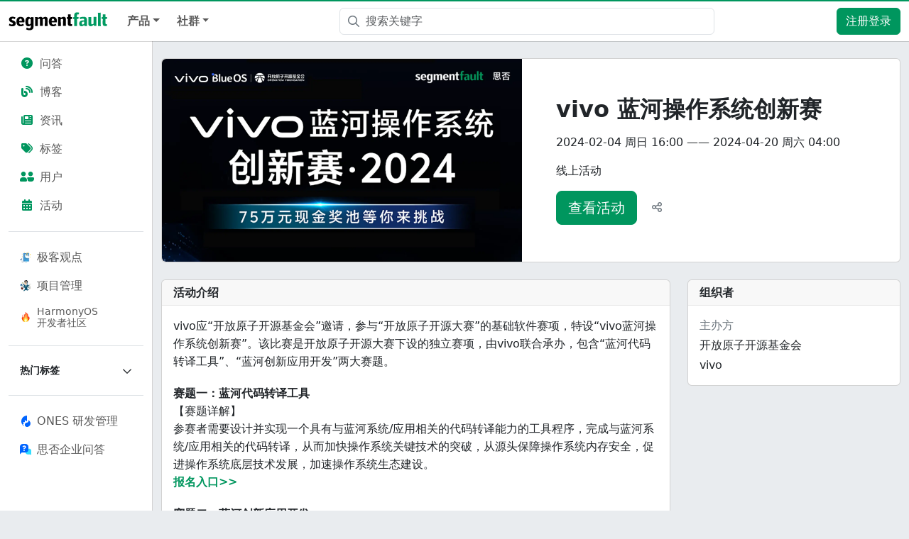

--- FILE ---
content_type: text/html; charset=utf-8
request_url: https://segmentfault.com/e/1160000044621177
body_size: 10589
content:
<!DOCTYPE html><html lang="zh"><head><meta charSet="utf-8"/><title>vivo 蓝河操作系统创新赛 - SegmentFault 思否</title><meta name="keywords" content="其它 线上活动"/><meta name="description" content="vivo应“开放原子开源基金会”邀请，参与“开放原子开源大赛”的基础软件赛项，特设“vivo蓝河操作系统创新赛”。该比赛是开放原子开源大赛下设的独立赛项，由vivo联合承办，包含“蓝河代码转译工具”、“蓝河创新应用开发”两大赛题。"/><meta name="userId" id="SFUserId"/><meta name="userRank" id="SFUserRank"/><meta name="viewport" content="width=device-width, initial-scale=1, viewport-fit=cover, user-scalable=no"/><meta rel="apple-touch-icon" href="https://static.segmentfault.com/main_site_next/prod/touch-icon.png"/><meta name="msapplication-square150x150logo" content="https://static.segmentfault.com/main_site_next/prod/touch-icon.png"/><meta http-equiv="X-UA-Compatible" content="IE=edge, chrome=1"/><meta name="renderer" content="webkit"/><meta name="alexaVerifyID" content="LkzCRJ7rPEUwt6fVey2vhxiw1vQ"/><meta name="apple-itunes-app" content="app-id=958101793, app-argument="/><meta property="qc:admins" content="15317273575564615446375"/><meta name="msapplication-TileColor" content="#009a61"/><meta name="baidu_union_verify" content="361d9f81bc56b8d1183231151d2b8012"/><meta name="sogou_site_verification" content="MKVKCoIjwL"/><meta name="360-site-verification" content="737314c9bf48873a1a0a22295203d9d1"/><link rel="shortcut icon" type="image/x-icon" href="https://static.segmentfault.com/main_site_next/prod/favicon.ico"/><link rel="search" type="application/opensearchdescription+xml" href="/opensearch.xml" title="SegmentFault"/><link rel="alternate" type="application/atom+xml" href="/feeds/questions" title="SegmentFault \u6700\u65B0\u95EE\u9898"/><link rel="alternate" type="application/atom+xml" href="/feeds/blogs" title="SegmentFault \u6700\u65B0\u6587\u7AE0"/><meta name="next-head-count" content="22"/><link data-next-font="size-adjust" rel="preconnect" href="/" crossorigin="anonymous"/><link rel="preload" href="https://static.segmentfault.com/main_site_next/prod/_next/static/css/8a2de9abf59d619c.css" as="style"/><link rel="stylesheet" href="https://static.segmentfault.com/main_site_next/prod/_next/static/css/8a2de9abf59d619c.css" data-n-g=""/><noscript data-n-css=""></noscript><script defer="" nomodule="" src="https://static.segmentfault.com/main_site_next/prod/_next/static/chunks/polyfills-c67a75d1b6f99dc8.js"></script><script src="https://sponsor.segmentfault.com/spcjs.php?id=1&amp;block=1&amp;repu=0&amp;v=5f0a9217&amp;withtext=1" data-nscript="beforeInteractive"></script><script src="https://static.segmentfault.com/main_site_next/prod/_next/static/chunks/webpack-f827bc7f33b5aa2a.js" defer=""></script><script src="https://static.segmentfault.com/main_site_next/prod/_next/static/chunks/framework-b06a93d4cd434123.js" defer=""></script><script src="https://static.segmentfault.com/main_site_next/prod/_next/static/chunks/main-7b0e951b1aa6f444.js" defer=""></script><script src="https://static.segmentfault.com/main_site_next/prod/_next/static/chunks/pages/_app-d9ad664265b76de4.js" defer=""></script><script src="https://static.segmentfault.com/main_site_next/prod/_next/static/chunks/54312-bc4a0e4b41f24c9b.js" defer=""></script><script src="https://static.segmentfault.com/main_site_next/prod/_next/static/chunks/69706-07a7095268b70805.js" defer=""></script><script src="https://static.segmentfault.com/main_site_next/prod/_next/static/chunks/34317-87afff06429a7483.js" defer=""></script><script src="https://static.segmentfault.com/main_site_next/prod/_next/static/chunks/11063-1b323070c1d23392.js" defer=""></script><script src="https://static.segmentfault.com/main_site_next/prod/_next/static/chunks/70694-3d6afca6967f318c.js" defer=""></script><script src="https://static.segmentfault.com/main_site_next/prod/_next/static/chunks/83075-4e7ff52fbf2dea21.js" defer=""></script><script src="https://static.segmentfault.com/main_site_next/prod/_next/static/chunks/5387-202a2110c7fa208a.js" defer=""></script><script src="https://static.segmentfault.com/main_site_next/prod/_next/static/chunks/pages/Activity/Detail-8baaad78917214f0.js" defer=""></script><script src="https://static.segmentfault.com/main_site_next/prod/_next/static/wxHxOHVnMicBUXuifk5O0/_buildManifest.js" defer=""></script><script src="https://static.segmentfault.com/main_site_next/prod/_next/static/wxHxOHVnMicBUXuifk5O0/_ssgManifest.js" defer=""></script><style id="__jsx-8212bfc022b4cdcd">#header-tsearch-toogle .input{padding-left:36px}#header-tsearch-toogle .icon-search{position:absolute;height:100%;display:-webkit-box;display:-webkit-flex;display:-moz-box;display:-ms-flexbox;display:flex;-webkit-box-align:center;-webkit-align-items:center;-moz-box-align:center;-ms-flex-align:center;align-items:center;top:0;left:0;padding:0 8px 0 12px}#header-tsearch-toogle .icon-search:hover{cursor:pointer}#header-tsearch-toogle .dropdown-toggle::after{display:none!important}#header-tsearch-toogle .dropdown-item.active,#header-tsearch-toogle .dropdown-item>a:hover,#header-tsearch-toogle .dropdown-item>a:focus{text-decoration:none;color:#262626;background-color:#f8f9fa}#header-tsearch-toogle .search-name{width:22px;display:inline-block}</style><style id="__jsx-2108a53d9090f1a0">.sidebar-wrap{padding:12px;width:228px}.sidebar-wrap .nav-link{color:rgba(0,0,0,.65)}.sidebar-wrap .nav-link.active{background-color:var(--bs-gray-300);color:#000}.sidebar-wrap .nav-link:not(.active):hover{background-color:var(--bs-tertiary-bg);color:#000}.border-translucent{border-color:var(--bs-border-color-translucent)!important}</style><style id="__jsx-80e8f5238e210d47">.collapse-indicator{-webkit-transition:all.2s ease;-moz-transition:all.2s ease;-o-transition:all.2s ease;transition:all.2s ease}.expanding .collapse-indicator{-webkit-transform:rotate(180deg);-moz-transform:rotate(180deg);-ms-transform:rotate(180deg);-o-transform:rotate(180deg);transform:rotate(180deg)}</style><style id="__jsx-b1cc3f89c4f8c7b8">@charset "UTF-8";.fmt,.preview-wrap{line-height:1.6}.fmt .hljs,.preview-wrap .hljs{background-color:transparent!important;padding:0!important}.fmt p,.fmt address,.fmt ul,.fmt ol,.fmt dl,.fmt pre,.fmt blockquote,.fmt table,.fmt figure,.fmt hr,.preview-wrap p,.preview-wrap address,.preview-wrap ul,.preview-wrap ol,.preview-wrap dl,.preview-wrap pre,.preview-wrap blockquote,.preview-wrap table,.preview-wrap figure,.preview-wrap hr{margin-bottom:1.25rem}.fmt p,.preview-wrap p{word-wrap:break-word}.fmt p a,.preview-wrap p a{word-break:break-all}.fmt ol ol,.fmt ol ul,.fmt ul ol,.fmt ul ul,.preview-wrap ol ol,.preview-wrap ol ul,.preview-wrap ul ol,.preview-wrap ul ul{margin-bottom:0}.fmt li>p:last-of-type,.preview-wrap li>p:last-of-type{margin-bottom:0!important}.fmt h1,.preview-wrap h1{font-size:2rem;margin:2.75rem 0 1rem;padding-bottom:.5rem;border-bottom:3px double rgba(0,0,0,.1)}.fmt h2,.preview-wrap h2{font-size:1.75rem;margin:2.5rem 0 1rem;padding-bottom:.5rem;border-bottom:1px double rgba(0,0,0,.1)}.fmt>h2:first-child,.preview-wrap>h2:first-child{margin-top:0}.fmt h3,.preview-wrap h3{font-size:1.5rem;margin:2.25rem 0 1rem}.fmt h4,.preview-wrap h4{font-size:1.25rem;margin:2rem 0 1rem}.fmt h5,.preview-wrap h5{font-size:1rem;margin:1.75rem 0 1rem}.fmt h6,.preview-wrap h6{font-size:1rem;margin:1.5rem 0 .5rem}.fmt h6::before,.preview-wrap h6::before{content:"❐";margin-right:.25rem}.fmt blockquote,.preview-wrap blockquote{padding-left:1rem;border-left:.25rem solid#e9ecef}.fmt pre,.preview-wrap pre{padding:1rem;max-height:35rem;line-height:1.5;background-color:#e9ecef;overflow:auto}.fmt pre code,.preview-wrap pre code{word-wrap:normal;overflow-wrap:normal;white-space:inherit}.fmt hr,.preview-wrap hr{margin:2rem auto;max-width:160px;border-top-width:1px;background-color:rgba(0,0,0,.5)}.fmt img,.preview-wrap img{max-width:100%;height:auto}.fmt table,.preview-wrap table{border:1px solid#dee2e6;width:100%;table-layout:fixed}.fmt table td,.fmt table th,.preview-wrap table td,.preview-wrap table th{padding:.75rem;border:1px solid#dee2e6;word-wrap:break-word}.fmt table [align=center],.preview-wrap table [align=center]{text-align:center}.fmt table [align=right],.preview-wrap table [align=right]{text-align:right}.fmt table thead th,.preview-wrap table thead th{border-bottom-width:2px;background-color:#e9ecef;color:#212529;font-weight:bold}.fmt table tbody tr:hover,.preview-wrap table tbody tr:hover{background-color:rgba(0,0,0,.025)}.fmt .img-wrap,.preview-wrap .img-wrap{display:block;text-align:center}article.fmt a img{cursor:pointer}article.fmt img{cursor:-webkit-zoom-in;cursor:-moz-zoom-in;cursor:zoom-in}article.fmt p>img{display:block;margin:0 auto}</style><style id="__jsx-4f14e06f1d34e2bb">.detail-wrap .dropdown-toggle::after{display:none}</style><style id="__jsx-3434af9ca00bacf8">.comment-wrap .media-body .fmt,.comment-wrap .media-body .fmt>p:first-child{display:inline}.comment-wrap .media-body .fmt>p:first-child::after{display:block;content:"";margin-bottom:1.25rem}.comment-wrap .media-body .fmt>p:last-child::after{display:none!important}.comment-wrap .commentUnit:hover .control-area,.comment-wrap .commentUnit:hover .comment-control-area{display:-webkit-box!important;display:-webkit-flex!important;display:-moz-box!important;display:-ms-flexbox!important;display:flex!important}.comment-wrap .comment-reply{overflow:hidden;word-wrap:break-word;overflow-wrap:break-word;resize:none}.comment-wrap .dropdown-item.active,.comment-wrap .dropdown-item:active{background:#f8f9fa!important;color:inherit!important}.comment-wrap .reply-list .list-group-item{background-color:unset}</style><style id="__jsx-46db19708ab5e5b7">.mentions-wrap .dropdown-toggle::after{display:none}</style><style id="__jsx-f0a81635f9598fdb">.weixin-qrcode{background:url(https://static.segmentfault.com/main_site_next/prod/_next/static/media/qr-code-common.fff548d0.png)no-repeat;-webkit-background-size:contain;-moz-background-size:contain;-o-background-size:contain;background-size:contain;width:86px;height:86px}.popover .arrow{margin:0}</style></head><body><div id="__next"><div class="d-none d-lg-block text-center"><div id="OA_holder_5" class="OA_holder" style="display:none"></div></div><div id="root-top-container"></div><header id="sf-header" role="navigation" class="bg-white sticky-top d-flex justify-content-between align-items-center navbar navbar-expand-lg navbar-light"><button type="button" aria-label="Toggle navigation" class="me-2 navbar-toggler collapsed"><span class="navbar-toggler-icon"></span></button><div class="left-wrap d-flex justify-content-between align-items-center nav-grow "><a href="/" target="_self" class="me-3 me-md-0 me-lg-3 navbar-brand"><img src="https://static.segmentfault.com/main_site_next/prod/_next/static/media/logo-b.1ef53c6e.svg" width="139" height="26" class="d-none d-lg-block" alt="segmentfault"/><img src="https://static.segmentfault.com/main_site_next/prod/_next/static/media/sf-icon-small.4d244289.svg" width="30" height="30" class="d-block d-lg-none" alt="segmentfault"/></a><div class="d-flex d-lg-none align-items-center"><a href="/search" aria-label="搜索" class="d-inline-block text-center text-secondary position-relative" style="font-size:20px;width:44px"><i class="fa-fw far fa-magnifying-glass"></i></a><a class="btn btn-primary d-lg-none ms-2" href="/user/login">注册登录</a></div></div><div class="justify-content-between d-none d-lg-flex navbar-collapse collapse"><div class="fw-bold navbar-nav"><div class="nav-item dropdown"><a aria-expanded="false" role="button" class="dropdown-toggle nav-link" tabindex="0" href="#">产品</a></div><div class="nav-item dropdown"><a aria-expanded="false" role="button" class="dropdown-toggle nav-link" tabindex="0" href="#">社群</a></div></div><div class="px-3 flex-fill justify-content-center" style="max-width:560px"><div id="header-tsearch-toogle" class="flex-fill dropdown"><div class="position-relative dropdown-toggle" id="react-aria-3" aria-expanded="false"><div class="icon-search"><i class="far fa-magnifying-glass text-secondary"></i></div><form action="/search" autoComplete="off" class=""><input name="q" placeholder="搜索关键字" aria-label="搜索" type="text" class="me-sm-2 w-100 input form-control" value=""/></form></div><div data-bs-popper="static" class="w-100 dropdown-menu"><a href="https://www.bing.com/search?q=site:segmentfault.com%20" target="_blank" aria-selected="false" data-rr-ui-dropdown-item="" class="dropdown-item"><span class="search-name"></span>使用“Bing”搜本站</a><a href="https://cse.google.com/cse?cx=007438528117617975633:unedhtbhte0&amp;q=" target="_blank" aria-selected="false" data-rr-ui-dropdown-item="" class="dropdown-item"><span class="search-name"></span>使用“Google”搜本站</a><a href="http://www.baidu.com/s?wd=site%3Asegmentfault.com%20" target="_blank" aria-selected="false" data-rr-ui-dropdown-item="" class="dropdown-item"><span class="search-name"></span>使用“百度”搜本站</a><a href="/search?q=" target="_self" aria-selected="true" data-rr-ui-dropdown-item="" class="dropdown-item active"><span class="search-name">✓</span>站内搜索</a></div></div></div><nav class="p-0 navbar navbar-expand navbar-light"><div class="me-2 me-md-0 nav-item"><a href="/user/login" class="btn btn-primary">注册登录</a></div></nav></div><div class="d-block d-lg-none offcanvas offcanvas-start"><div class="offcanvas-header"><button type="button" class="btn-close" aria-label="Close"></button></div><div class="p-0 offcanvas-body"><div class="sidebar-wrap position-sticky bg-white border-end border-translucent overflow-y-auto w-100 p-3" style="top:48px;height:calc(100dvh - 48px)"><div class="flex-column nav nav-pills"><a data-rr-ui-event-key="/questions" class="nav-link" href="/questions"><i class="fas fa-fw fa-circle-question text-primary me-2"></i>问答</a><a data-rr-ui-event-key="/blogs" class="nav-link" href="/blogs"><i class="fas fa-blog fa-fw text-primary me-2"></i>博客</a><a data-rr-ui-event-key="/news" class="nav-link" href="/news"><i class="fas fa-newspaper fa-fw text-primary me-2"></i>资讯</a><a data-rr-ui-event-key="/tags" class="nav-link" href="/tags"><i class="fas fa-tags fa-fw text-primary me-2"></i>标签</a><a data-rr-ui-event-key="/users" class="nav-link" href="/users"><i class="fas fa-user-group-simple fa-fw text-primary me-2"></i>用户</a><a data-rr-ui-event-key="/events" class="nav-link" href="/events"><i class="fas fa-calendar-days fa-fw text-primary me-2"></i>活动</a></div><hr class="border-top opacity-100"/><div class="flex-column nav nav-pills"><a data-rr-ui-event-key="/site/thinking" class="d-flex align-items-center nav-link" href="/site/thinking"><img src="https://avatar-static.segmentfault.com/159/147/1591470715-67498d9667680_tiny24" class="me-2" width="16" height="16" alt="logo"/>极客观点</a><a data-rr-ui-event-key="/site/rdmanagement" class="d-flex align-items-center nav-link" href="/site/rdmanagement"><img src="https://avatar-static.segmentfault.com/297/875/2978758509-67498f579c239_tiny24" class="me-2" width="16" height="16" alt="logo"/>项目管理</a><a style="line-height:1.2" data-rr-ui-event-key="/brand/harmonyos-next" class="d-flex align-items-center font-size-14 nav-link" href="/brand/harmonyos-next"><img src="https://static.segmentfault.com/main_site_next/prod/_next/static/media/icon-brand-harmonyos.f1e421bb.png" class="me-2" width="16" height="16" alt="logo"/>HarmonyOS<br/>开发者社区</a></div><hr class="border-top opacity-100"/><div class="accordion accordion-flush"><div class="flex-column nav nav-pills"><div class="w-100 nav-item"><button class="text-nowrap d-flex flex-nowrap align-items-center w-100 fw-bold font-size-14 link-dark nav-link"><span class="me-auto text-truncate">热门标签</span><i class="collapse-indicator far fa-chevron-down"></i></button><div class="accordion-collapse collapse"><div class="w-100 nav-item"><a data-rr-ui-event-key="/t/javascript" class="text-nowrap d-flex flex-nowrap align-items-center w-100 nav-link" href="/t/javascript"><i class="me-2 far fa-tag"></i><span class="me-auto text-truncate">javascript</span></a></div><div class="w-100 nav-item"><a data-rr-ui-event-key="/t/前端" class="text-nowrap d-flex flex-nowrap align-items-center w-100 nav-link" href="/t/前端"><i class="me-2 far fa-tag"></i><span class="me-auto text-truncate">前端</span></a></div><div class="w-100 nav-item"><a data-rr-ui-event-key="/t/python" class="text-nowrap d-flex flex-nowrap align-items-center w-100 nav-link" href="/t/python"><i class="me-2 far fa-tag"></i><span class="me-auto text-truncate">python</span></a></div><div class="w-100 nav-item"><a data-rr-ui-event-key="/t/node.js" class="text-nowrap d-flex flex-nowrap align-items-center w-100 nav-link" href="/t/node.js"><i class="me-2 far fa-tag"></i><span class="me-auto text-truncate">node.js</span></a></div><div class="w-100 nav-item"><a data-rr-ui-event-key="/t/react" class="text-nowrap d-flex flex-nowrap align-items-center w-100 nav-link" href="/t/react"><i class="me-2 far fa-tag"></i><span class="me-auto text-truncate">react</span></a></div><div class="w-100 nav-item"><a data-rr-ui-event-key="/t/vue.js" class="text-nowrap d-flex flex-nowrap align-items-center w-100 nav-link" href="/t/vue.js"><i class="me-2 far fa-tag"></i><span class="me-auto text-truncate">vue.js</span></a></div><div class="w-100 nav-item"><a data-rr-ui-event-key="/t/php" class="text-nowrap d-flex flex-nowrap align-items-center w-100 nav-link" href="/t/php"><i class="me-2 far fa-tag"></i><span class="me-auto text-truncate">php</span></a></div><div class="w-100 nav-item"><a data-rr-ui-event-key="/t/laravel" class="text-nowrap d-flex flex-nowrap align-items-center w-100 nav-link" href="/t/laravel"><i class="me-2 far fa-tag"></i><span class="me-auto text-truncate">laravel</span></a></div><div class="w-100 nav-item"><a data-rr-ui-event-key="/t/go" class="text-nowrap d-flex flex-nowrap align-items-center w-100 nav-link" href="/t/go"><i class="me-2 far fa-tag"></i><span class="me-auto text-truncate">go</span></a></div><div class="w-100 nav-item"><a data-rr-ui-event-key="/t/人工智能" class="text-nowrap d-flex flex-nowrap align-items-center w-100 nav-link" href="/t/人工智能"><i class="me-2 far fa-tag"></i><span class="me-auto text-truncate">人工智能</span></a></div><div class="w-100 nav-item"><a data-rr-ui-event-key="/t/mysql" class="text-nowrap d-flex flex-nowrap align-items-center w-100 nav-link" href="/t/mysql"><i class="me-2 far fa-tag"></i><span class="me-auto text-truncate">mysql</span></a></div><div class="w-100 nav-item"><a data-rr-ui-event-key="/t/linux" class="text-nowrap d-flex flex-nowrap align-items-center w-100 nav-link" href="/t/linux"><i class="me-2 far fa-tag"></i><span class="me-auto text-truncate">linux</span></a></div><div class="w-100 nav-item"><a data-rr-ui-event-key="/t/ios" class="text-nowrap d-flex flex-nowrap align-items-center w-100 nav-link" href="/t/ios"><i class="me-2 far fa-tag"></i><span class="me-auto text-truncate">ios</span></a></div><div class="w-100 nav-item"><a data-rr-ui-event-key="/t/java" class="text-nowrap d-flex flex-nowrap align-items-center w-100 nav-link" href="/t/java"><i class="me-2 far fa-tag"></i><span class="me-auto text-truncate">java</span></a></div><div class="w-100 nav-item"><a data-rr-ui-event-key="/t/android" class="text-nowrap d-flex flex-nowrap align-items-center w-100 nav-link" href="/t/android"><i class="me-2 far fa-tag"></i><span class="me-auto text-truncate">android</span></a></div><div class="w-100 nav-item"><a data-rr-ui-event-key="/t/css" class="text-nowrap d-flex flex-nowrap align-items-center w-100 nav-link" href="/t/css"><i class="me-2 far fa-tag"></i><span class="me-auto text-truncate">css</span></a></div><div class="w-100 nav-item"><a data-rr-ui-event-key="/t/typescript" class="text-nowrap d-flex flex-nowrap align-items-center w-100 nav-link" href="/t/typescript"><i class="me-2 far fa-tag"></i><span class="me-auto text-truncate">typescript</span></a></div><div class="w-100 nav-item"><a data-rr-ui-event-key="/t/spring" class="text-nowrap d-flex flex-nowrap align-items-center w-100 nav-link" href="/t/spring"><i class="me-2 far fa-tag"></i><span class="me-auto text-truncate">spring</span></a></div><div class="w-100 nav-item"><a data-rr-ui-event-key="/t/程序员" class="text-nowrap d-flex flex-nowrap align-items-center w-100 nav-link" href="/t/程序员"><i class="me-2 far fa-tag"></i><span class="me-auto text-truncate">程序员</span></a></div></div></div></div></div><hr class="border-top opacity-100"/><div class="flex-column mb-4 nav nav-pills"><a href="https://ones.cn/?utm_term=ONES%C2%A0%E7%A0%94%E5%8F%91%E7%AE%A1%E7%90%86&amp;utm_campaign=%E9%A6%96%E9%A1%B5%E6%A0%87%E7%AD%BE&amp;_channel_track_key=myqX1C0f&amp;utm_source=%E6%80%9D%E5%90%A6%E8%BD%AC%20ONES" target="_blank" data-rr-ui-event-key="https://ones.cn/?utm_term=ONES%C2%A0%E7%A0%94%E5%8F%91%E7%AE%A1%E7%90%86&amp;utm_campaign=%E9%A6%96%E9%A1%B5%E6%A0%87%E7%AD%BE&amp;_channel_track_key=myqX1C0f&amp;utm_source=%E6%80%9D%E5%90%A6%E8%BD%AC%20ONES" class="d-flex align-items-center nav-link"><img class="me-2" src="https://static.segmentfault.com/main_site_next/prod/_next/static/media/logo-ones.2e4d7b04.svg" width="16" height="16" alt="logo"/><span>ONES 研发管理</span></a><a href="https://business.segmentfault.com/answer-ee" target="_blank" data-rr-ui-event-key="https://business.segmentfault.com/answer-ee" class="d-flex align-items-center nav-link"><img class="me-2" src="https://static.segmentfault.com/main_site_next/prod/_next/static/media/logo-answer.b0220a1c.svg" width="16" height="16" alt="logo"/><span>思否企业问答</span></a></div></div></div></div></header><div class="d-flex"><div class="sidebar-wrap position-sticky bg-white border-end border-translucent overflow-y-auto d-none d-lg-block" style="top:58px;height:calc(100dvh - 58px)"><div class="flex-column nav nav-pills"><a data-rr-ui-event-key="/questions" class="nav-link" href="/questions"><i class="fas fa-fw fa-circle-question text-primary me-2"></i>问答</a><a data-rr-ui-event-key="/blogs" class="nav-link" href="/blogs"><i class="fas fa-blog fa-fw text-primary me-2"></i>博客</a><a data-rr-ui-event-key="/news" class="nav-link" href="/news"><i class="fas fa-newspaper fa-fw text-primary me-2"></i>资讯</a><a data-rr-ui-event-key="/tags" class="nav-link" href="/tags"><i class="fas fa-tags fa-fw text-primary me-2"></i>标签</a><a data-rr-ui-event-key="/users" class="nav-link" href="/users"><i class="fas fa-user-group-simple fa-fw text-primary me-2"></i>用户</a><a data-rr-ui-event-key="/events" class="nav-link" href="/events"><i class="fas fa-calendar-days fa-fw text-primary me-2"></i>活动</a></div><hr class="border-top opacity-100"/><div class="flex-column nav nav-pills"><a data-rr-ui-event-key="/site/thinking" class="d-flex align-items-center nav-link" href="/site/thinking"><img src="https://avatar-static.segmentfault.com/159/147/1591470715-67498d9667680_tiny24" class="me-2" width="16" height="16" alt="logo"/>极客观点</a><a data-rr-ui-event-key="/site/rdmanagement" class="d-flex align-items-center nav-link" href="/site/rdmanagement"><img src="https://avatar-static.segmentfault.com/297/875/2978758509-67498f579c239_tiny24" class="me-2" width="16" height="16" alt="logo"/>项目管理</a><a style="line-height:1.2" data-rr-ui-event-key="/brand/harmonyos-next" class="d-flex align-items-center font-size-14 nav-link" href="/brand/harmonyos-next"><img src="https://static.segmentfault.com/main_site_next/prod/_next/static/media/icon-brand-harmonyos.f1e421bb.png" class="me-2" width="16" height="16" alt="logo"/>HarmonyOS<br/>开发者社区</a></div><hr class="border-top opacity-100"/><div class="accordion accordion-flush"><div class="flex-column nav nav-pills"><div class="w-100 nav-item"><button class="text-nowrap d-flex flex-nowrap align-items-center w-100 fw-bold font-size-14 link-dark nav-link"><span class="me-auto text-truncate">热门标签</span><i class="collapse-indicator far fa-chevron-down"></i></button><div class="accordion-collapse collapse"><div class="w-100 nav-item"><a data-rr-ui-event-key="/t/javascript" class="text-nowrap d-flex flex-nowrap align-items-center w-100 nav-link" href="/t/javascript"><i class="me-2 far fa-tag"></i><span class="me-auto text-truncate">javascript</span></a></div><div class="w-100 nav-item"><a data-rr-ui-event-key="/t/前端" class="text-nowrap d-flex flex-nowrap align-items-center w-100 nav-link" href="/t/前端"><i class="me-2 far fa-tag"></i><span class="me-auto text-truncate">前端</span></a></div><div class="w-100 nav-item"><a data-rr-ui-event-key="/t/python" class="text-nowrap d-flex flex-nowrap align-items-center w-100 nav-link" href="/t/python"><i class="me-2 far fa-tag"></i><span class="me-auto text-truncate">python</span></a></div><div class="w-100 nav-item"><a data-rr-ui-event-key="/t/node.js" class="text-nowrap d-flex flex-nowrap align-items-center w-100 nav-link" href="/t/node.js"><i class="me-2 far fa-tag"></i><span class="me-auto text-truncate">node.js</span></a></div><div class="w-100 nav-item"><a data-rr-ui-event-key="/t/react" class="text-nowrap d-flex flex-nowrap align-items-center w-100 nav-link" href="/t/react"><i class="me-2 far fa-tag"></i><span class="me-auto text-truncate">react</span></a></div><div class="w-100 nav-item"><a data-rr-ui-event-key="/t/vue.js" class="text-nowrap d-flex flex-nowrap align-items-center w-100 nav-link" href="/t/vue.js"><i class="me-2 far fa-tag"></i><span class="me-auto text-truncate">vue.js</span></a></div><div class="w-100 nav-item"><a data-rr-ui-event-key="/t/php" class="text-nowrap d-flex flex-nowrap align-items-center w-100 nav-link" href="/t/php"><i class="me-2 far fa-tag"></i><span class="me-auto text-truncate">php</span></a></div><div class="w-100 nav-item"><a data-rr-ui-event-key="/t/laravel" class="text-nowrap d-flex flex-nowrap align-items-center w-100 nav-link" href="/t/laravel"><i class="me-2 far fa-tag"></i><span class="me-auto text-truncate">laravel</span></a></div><div class="w-100 nav-item"><a data-rr-ui-event-key="/t/go" class="text-nowrap d-flex flex-nowrap align-items-center w-100 nav-link" href="/t/go"><i class="me-2 far fa-tag"></i><span class="me-auto text-truncate">go</span></a></div><div class="w-100 nav-item"><a data-rr-ui-event-key="/t/人工智能" class="text-nowrap d-flex flex-nowrap align-items-center w-100 nav-link" href="/t/人工智能"><i class="me-2 far fa-tag"></i><span class="me-auto text-truncate">人工智能</span></a></div><div class="w-100 nav-item"><a data-rr-ui-event-key="/t/mysql" class="text-nowrap d-flex flex-nowrap align-items-center w-100 nav-link" href="/t/mysql"><i class="me-2 far fa-tag"></i><span class="me-auto text-truncate">mysql</span></a></div><div class="w-100 nav-item"><a data-rr-ui-event-key="/t/linux" class="text-nowrap d-flex flex-nowrap align-items-center w-100 nav-link" href="/t/linux"><i class="me-2 far fa-tag"></i><span class="me-auto text-truncate">linux</span></a></div><div class="w-100 nav-item"><a data-rr-ui-event-key="/t/ios" class="text-nowrap d-flex flex-nowrap align-items-center w-100 nav-link" href="/t/ios"><i class="me-2 far fa-tag"></i><span class="me-auto text-truncate">ios</span></a></div><div class="w-100 nav-item"><a data-rr-ui-event-key="/t/java" class="text-nowrap d-flex flex-nowrap align-items-center w-100 nav-link" href="/t/java"><i class="me-2 far fa-tag"></i><span class="me-auto text-truncate">java</span></a></div><div class="w-100 nav-item"><a data-rr-ui-event-key="/t/android" class="text-nowrap d-flex flex-nowrap align-items-center w-100 nav-link" href="/t/android"><i class="me-2 far fa-tag"></i><span class="me-auto text-truncate">android</span></a></div><div class="w-100 nav-item"><a data-rr-ui-event-key="/t/css" class="text-nowrap d-flex flex-nowrap align-items-center w-100 nav-link" href="/t/css"><i class="me-2 far fa-tag"></i><span class="me-auto text-truncate">css</span></a></div><div class="w-100 nav-item"><a data-rr-ui-event-key="/t/typescript" class="text-nowrap d-flex flex-nowrap align-items-center w-100 nav-link" href="/t/typescript"><i class="me-2 far fa-tag"></i><span class="me-auto text-truncate">typescript</span></a></div><div class="w-100 nav-item"><a data-rr-ui-event-key="/t/spring" class="text-nowrap d-flex flex-nowrap align-items-center w-100 nav-link" href="/t/spring"><i class="me-2 far fa-tag"></i><span class="me-auto text-truncate">spring</span></a></div><div class="w-100 nav-item"><a data-rr-ui-event-key="/t/程序员" class="text-nowrap d-flex flex-nowrap align-items-center w-100 nav-link" href="/t/程序员"><i class="me-2 far fa-tag"></i><span class="me-auto text-truncate">程序员</span></a></div></div></div></div></div><hr class="border-top opacity-100"/><div class="flex-column mb-4 nav nav-pills"><a href="https://ones.cn/?utm_term=ONES%C2%A0%E7%A0%94%E5%8F%91%E7%AE%A1%E7%90%86&amp;utm_campaign=%E9%A6%96%E9%A1%B5%E6%A0%87%E7%AD%BE&amp;_channel_track_key=myqX1C0f&amp;utm_source=%E6%80%9D%E5%90%A6%E8%BD%AC%20ONES" target="_blank" data-rr-ui-event-key="https://ones.cn/?utm_term=ONES%C2%A0%E7%A0%94%E5%8F%91%E7%AE%A1%E7%90%86&amp;utm_campaign=%E9%A6%96%E9%A1%B5%E6%A0%87%E7%AD%BE&amp;_channel_track_key=myqX1C0f&amp;utm_source=%E6%80%9D%E5%90%A6%E8%BD%AC%20ONES" class="d-flex align-items-center nav-link"><img class="me-2" src="https://static.segmentfault.com/main_site_next/prod/_next/static/media/logo-ones.2e4d7b04.svg" width="16" height="16" alt="logo"/><span>ONES 研发管理</span></a><a href="https://business.segmentfault.com/answer-ee" target="_blank" data-rr-ui-event-key="https://business.segmentfault.com/answer-ee" class="d-flex align-items-center nav-link"><img class="me-2" src="https://static.segmentfault.com/main_site_next/prod/_next/static/media/logo-answer.b0220a1c.svg" width="16" height="16" alt="logo"/><span>思否企业问答</span></a></div></div><div class="flex-fill mw-100"><div class="mb-5 pt-4 container"><div class="row"><div class="col"><div class="mb-4 position-relative card"><div class="row"><div class="col-md-6 col-12"><a href="/e/1160000044621177"><div class="ratio ratio-16x9"><img src="https://activity-static.segmentfault.com/358/192/3581928697-65c086605c345" alt="活动图" width="100%" class="rounded-start head-img object-fit-cover" loading="lazy"/></div></a></div><div class="col-md-6 col-12"><div class="h-100 ps-4 pe-5 py-4 d-flex flex-column align-items-start justify-content-center"><h1 class="h2 mb-3  d-none d-md-block"><a class="text-body" href="/e/1160000044621177">vivo 蓝河操作系统创新赛</a></h1><h1 class="h4 mb-3  d-block d-md-none"><a class="text-body" href="/e/1160000044621177">vivo 蓝河操作系统创新赛</a></h1><div class="mb-3">2024-02-05 <!-- --> <!-- -->周一<!-- --> <!-- -->00:00<!-- --> —— <!-- -->2024-04-20 <!-- --> <!-- -->周六<!-- --> <!-- -->12:00</div><div class="d-flex"><div class="mb-3">线上活动</div></div><div class="d-flex align-items-center"><a role="button" tabindex="0" href="https://competition.atomgit.com/competitionInfo?id=d8a588f9ef9b2d1686cc292c3b032f7b" target="_blank" class="btn btn-primary btn-lg">查看活动</a><div class="bottom-share-wrap text-center ms-2 dropdown"><button type="button" id="react-aria-4" aria-expanded="false" aria-label="分享" class="link-secondary dropdown-toggle btn btn-link"><i class="far fa-share-nodes"></i></button></div><canvas hidden="" class="qrcode"></canvas><canvas hidden="" class="qrcode"></canvas></div></div></div></div></div><div class="row"><div class="col-12 col-xl w-0 col"><div class="mb-4 detail-wrap card"><h6 class="card-header">活动介绍</h6><div class="card-body"><article class="article fmt article-content"><p>vivo应“开放原子开源基金会”邀请，参与“开放原子开源大赛”的基础软件赛项，特设“vivo蓝河操作系统创新赛”。该比赛是开放原子开源大赛下设的独立赛项，由vivo联合承办，包含“蓝河代码转译工具”、“蓝河创新应用开发”两大赛题。</p><p><strong>赛题一：蓝河代码转译工具</strong><br>【赛题详解】<br>参赛者需要设计并实现一个具有与蓝河系统/应用相关的代码转译能力的工具程序，完成与蓝河系统/应用相关的代码转译，从而加快操作系统关键技术的突破，从源头保障操作系统内存安全，促进操作系统底层技术发展，加速操作系统生态建设。<br><strong><a href="https://competition.atomgit.com/competitionInfo?id=d8a588f9ef9b2d1686cc292c3b032f7b">报名入口&gt;&gt;</a></strong></p><p><strong>赛题二：蓝河创新应用开发</strong><br>【赛题详解】<br>参赛者基于蓝河操作系统，通过学习蓝河应用开发标准，基于蓝河系统提供的开放能力和用户真实的使用场景，结合 AI 能力，开发出具有创新性的应用，繁荣蓝河生态。<br><strong><a href="https://competition.atomgit.com/competitionInfo?id=c50d174fbf4d55a7172b25cb784258f8">报名入口&gt;&gt;</a></strong><br><img referrerpolicy="no-referrer" src="/img/bVdbv82" alt="" title=""></p></article><div class="d-flex justify-content-between font-size-14 text-secondary"><div><span>发布于 <!-- -->2024-02-05</span></div><div><button type="button" class="link-secondary btn-reset btn btn-link">举报</button></div></div></div></div><div id="comment-area" class="comment-wrap  card"><div class="d-flex align-items-center justify-content-between bg-transparent border-0 card-header"><strong>0<!-- --> 条评论</strong><div aria-label="Basic" role="group" class="btn-group"><a role="button" tabindex="0" href="/a/1160000044621177?sort=votes" class="btn btn-secondary btn-sm">得票</a><a role="button" tabindex="0" href="/a/1160000044621177?sort=newest" class="btn btn-outline-secondary btn-sm">最新</a></div></div><div class="card-body"><div class="mb-4 media"><div class="position-relative sflex-center rounded-circle flex-shrink-0 me-3" style="width:38px;height:38px" aria-hidden="true"><img src="https://image-static.segmentfault.com/317/931/3179314346-5f61e47221e07" alt="头像" class="w-100 h-100 position-absolute left-0 top-0 rounded-circle bg-white"/></div><div class="media-body"><div class="mb-3"><div class="mentions-wrap dropdown"><textarea rows="3" placeholder="撰写评论 …" aria-label="评论" class="comment-text form-control"></textarea><div class="invalid-feedback"></div><div class="dropdown-toggle"></div></div></div><div class="d-flex justify-content-end align-items-center"><button type="button" aria-label="提示" class="me-3 btn-reset link-secondary btn btn-link"><i class="far fa-circle-info"></i></button><button type="button" aria-label="提示" class="me-3 btn-reset link-secondary btn btn-link"><i class="far fa-face-laugh"></i></button><button type="button" disabled="" class="float-end btn btn-primary">提交评论</button></div><div role="alert" class="fade mt-3 my-0 font-size-14 alert alert-info show">评论支持部分 Markdown 语法：<code>**粗体** _斜体_ [链接](http://example.com) `代码` - 列表 &gt; 引用</code>。你还可以使用 <code>@ </code>来通知其他用户。</div></div></div><div class="comment-body-wrap d-none"></div></div></div></div><div class="w-xl-300 d-none d-xl-block col-auto"><div class="mb-4 card"><h6 class="card-header">组织者</h6><div class="card-body"><div class="text-secondary mb-1">主办方</div><div class="mb-1"><div class="text-body">开放原子开源基金会</div></div><div class=""><div class="text-body">vivo</div></div></div></div></div></div></div></div></div><footer id="footer" class="d-none d-sm-block bg-white py-5 font-size-14 border-top"><div class="container"><div class="row"><dl class="col-md-2 col-4"><dt class="h6">思否旗下产品</dt><dd class="my-1"><a class="link-secondary" href="/" target="_blank">SegmentFault</a></dd><dd class="my-1"><a class="link-secondary" href="https://business.segmentfault.com?utm_source=sf-footer" target="_blank">思否企业服务</a></dd><dd class="my-1"><a class="link-secondary" href="https://ke.segmentfault.com?utm_source=sf-footer" target="_blank">思否公开课</a></dd><dd class="my-1"><a class="link-secondary" href="https://business.segmentfault.com/answer-ee?utm_source=sf-footer" target="_blank">思否企业问答</a></dd><dd class="my-1"><a class="link-secondary" href="https://answergrowth.com?utm_source=sf-footer" target="_blank">AnswerGrowth</a></dd></dl><dl class="col-md-2 col-4"><dt class="h6">ONES 旗下产品</dt><dd class="my-1"><a class="link-secondary" href="https://ones.cn?utm_source=sf-footer" target="_blank">ONES</a></dd><dd class="my-1"><a class="link-secondary" href="https://tower.im/?utm_source=sf-footer" target="_blank">Tower</a></dd><dd class="my-1"><a class="link-secondary" href="https://wiz.cn?utm_source=sf-footer" target="_blank">为知笔记</a></dd><dd class="my-1"><a class="link-secondary" href="https://ones.cn/app-center/segmentfault?utm_source=segmentfault" target="_blank">企业问答</a></dd><dd class="my-1"><a class="link-secondary" href="https://ones.com/" target="_blank">ONES.com</a></dd><dd class="my-1"><a class="link-secondary" href="https://ones.com.cn/" target="_blank">项目管理百科</a></dd></dl><dl class="col-md-2 col-4"><dt class="h6">资源</dt><dd class="my-1"><a class="link-secondary" href="/weekly?utm_source=sf-footer" target="_blank">每周精选</a></dd><dd class="my-1"><a class="link-secondary" href="/users?utm_source=sf-footer" target="_blank">用户排行榜</a></dd><dd class="my-1"><a class="link-secondary" href="/help?utm_source=sf-footer" target="_blank">帮助中心</a></dd><dd class="my-1"><a class="link-secondary" href="/0x?utm_source=sf-footer" target="_blank">建议反馈</a></dd><dd class="my-1"><a class="link-secondary" href="/help/rights?utm_source=sf-footer" target="_blank">声望</a></dd><dd class="my-1"><a class="link-secondary" href="/help/badges?utm_source=sf-footer" target="_blank">勋章</a></dd></dl><dl class="col-md-2 col-4"><dt class="h6">合作</dt><dd class="my-1"><a class="link-secondary" href="https://business.segmentfault.com/about?utm_source=sf-footer" target="_blank">关于我们</a></dd><dd class="my-1"><a class="link-secondary" href="https://business.segmentfault.com/ads?utm_source=sf-footer" target="_blank">广告投放</a></dd><dd class="my-1"><a class="link-secondary" href="https://business.segmentfault.com/contact?utm_source=sf-footer" target="_blank">联系我们</a></dd><dd class="my-1"><a class="link-secondary" href="https://business.segmentfault.com/partners" target="_blank">合作伙伴</a></dd></dl><dl class="col-md-2 col-4"><dt class="h6">关注</dt><dd class="my-1"><a class="link-secondary" href="/blog/segmentfault?utm_source=sf-footer" target="_blank">产品技术日志</a></dd><dd class="my-1"><a class="link-secondary" href="/blog/community_governance?utm_source=sf-footer" target="_blank">社区运营日志</a></dd><dd class="my-1"><a class="link-secondary" href="/blog/segmentfault_news?utm_source=sf-footer" target="_blank">市场运营日志</a></dd><dd class="my-1"><a class="link-secondary" href="/blog/interview?utm_source=sf-footer" target="_blank">社区访谈</a></dd></dl><dl id="license" class="col-md-2 col-4"><dt class="h6">条款</dt><dd class="my-1"><a class="link-secondary" href="/tos?utm_source=sf-footer" target="_blank">服务协议</a></dd><dd class="my-1"><a class="link-secondary" href="/privacy?utm_source=sf-footer" target="_blank">隐私政策</a></dd><dd class="my-1"><a class="link-secondary" href="/app?utm_source=sf-footer">下载 App</a></dd><dd class="my-1"><div class="shareContent"><a class="share_weixin" data-share="weixin" href="#javascript" aria-label="微信"><i class="fab fa-weixin"></i></a><a class="share_weibo" data-share="weibo" href="http://weibo.com/segmentfault" target="_blank" aria-label="微博"><i class="fab fa-weibo"></i></a><a class="share_github" data-share="github" href="https://github.com/SegmentFault" target="_blank" aria-label="github"><i class="fab fa-github"></i></a><a class="share_twitter me-0" data-share="twitter" href="https://twitter.com/segment_fault" target="_blank" aria-label="twitter"><i class="fab fa-x-twitter"></i></a></div></dd></dl></div><hr class="mb-4 mt-2 bg-black bg-opacity-50"/><div class="row"><div class="col-md-8"><div class="text-secondary"><p class="mb-1">Copyright © 2011-<!-- -->2026<!-- --> SegmentFault. 当前呈现版本 <!-- -->25.12.12</p><p class="mb-1"><a class="link-secondary me-2" target="_blank" href="http://beian.miit.gov.cn" rel="nofollow noreferrer">浙ICP备15005796号-2</a><a class="link-secondary me-2" target="_blank" href="http://www.beian.gov.cn/portal/registerSystemInfo?recordcode=33010602002000" rel="nofollow noreferrer">浙公网安备33010602002000号</a><span class="text-secondary">ICP 经营许可 浙B2-20201554</span></p><p class="mb-0">杭州堆栈科技有限公司版权所有</p></div></div><div class="col-md-4 text-end font-size-14"><a href="https://business.segmentfault.com/" class="link-secondary" target="_blank">思否 - 凝聚集体智慧，推动技术进步</a></div></div></div></footer></div></div><script src="https://static.geetest.com/static/tools/gt.js"></script><script defer="" data-domain="segmentfault.com" src="https://stats.segmentfault.net/js/plausible.js"></script><script defer="" src="https://hm.baidu.com/hm.js?e23800c454aa573c0ccb16b52665ac26"></script><script async="" src="https://www.googletagmanager.com/gtag/js?id=G-MJYFRXB3ZX"></script><script id="google-analytics">
      window.dataLayer = window.dataLayer || [];
      function gtag(){dataLayer.push(arguments);}
      gtag('js', new Date());

      gtag('config', 'G-MJYFRXB3ZX')
    </script></div><script id="__NEXT_DATA__" type="application/json">{"props":{"pageProps":{"initialState":{"@@dva":0,"loading":{"global":false,"models":{},"effects":{}},"activityDetail":{"detailData":{"keywords":null,"description":"vivo应“开放原子开源基金会”邀请，参与“开放原子开源大赛”的基础软件赛项，特设“vivo蓝河操作系统创新赛”。该比赛是开放原子开源大赛下设的独立赛项，由vivo联合承办，包含“蓝河代码转译工具”、“蓝河创新应用开发”两大赛题。","event":{"id":1160000044621177,"url":"/e/1160000044621177","banner_url":"https://activity-static.segmentfault.com/358/192/3581928697-65c086605c345","name":"vivo 蓝河操作系统创新赛","start":1707062400,"sign_start":1707062400,"sign_end":1710907200,"end":1713585600,"city_name":"其它","address":"","sign_url":"https://competition.atomgit.com/competitionInfo?id=d8a588f9ef9b2d1686cc292c3b032f7b","category":1,"parsed_text":"\u003cp\u003evivo应“开放原子开源基金会”邀请，参与“开放原子开源大赛”的基础软件赛项，特设“vivo蓝河操作系统创新赛”。该比赛是开放原子开源大赛下设的独立赛项，由vivo联合承办，包含“蓝河代码转译工具”、“蓝河创新应用开发”两大赛题。\u003c/p\u003e\u003cp\u003e\u003cstrong\u003e赛题一：蓝河代码转译工具\u003c/strong\u003e\u003cbr\u003e【赛题详解】\u003cbr\u003e参赛者需要设计并实现一个具有与蓝河系统/应用相关的代码转译能力的工具程序，完成与蓝河系统/应用相关的代码转译，从而加快操作系统关键技术的突破，从源头保障操作系统内存安全，促进操作系统底层技术发展，加速操作系统生态建设。\u003cbr\u003e\u003cstrong\u003e\u003ca href=\"https://competition.atomgit.com/competitionInfo?id=d8a588f9ef9b2d1686cc292c3b032f7b\"\u003e报名入口\u0026gt;\u0026gt;\u003c/a\u003e\u003c/strong\u003e\u003c/p\u003e\u003cp\u003e\u003cstrong\u003e赛题二：蓝河创新应用开发\u003c/strong\u003e\u003cbr\u003e【赛题详解】\u003cbr\u003e参赛者基于蓝河操作系统，通过学习蓝河应用开发标准，基于蓝河系统提供的开放能力和用户真实的使用场景，结合 AI 能力，开发出具有创新性的应用，繁荣蓝河生态。\u003cbr\u003e\u003cstrong\u003e\u003ca href=\"https://competition.atomgit.com/competitionInfo?id=c50d174fbf4d55a7172b25cb784258f8\"\u003e报名入口\u0026gt;\u0026gt;\u003c/a\u003e\u003c/strong\u003e\u003cbr\u003e\u003cimg referrerpolicy=\"no-referrer\" src=\"/img/bVdbv82\" alt=\"\" title=\"\"\u003e\u003c/p\u003e","created":1707116296,"relation_links":[],"sponsors_list":[{"name":"开放原子开源基金会","url":""},{"name":"vivo","url":""}],"comments":0,"real_views":2582,"real_unique_views":1701,"is_joined":false,"real_sign_url":"https://link.segmentfault.com/?enc=KTrFpb9JpvScf3rHqSbouA%3D%3D.7HfXozLMJvmVO3HE1aIUrL9xKyL819KYQwXNsSubDWD6ZIVoRTDfdskDnrEq3%2FgJ3KNDA0LGn%2BXxY1VkbEtnsb49q46BIcfGjJvTUHsXjaTnPsUPAMCAPYWY2QfP4927","real_activity_url":"","company":"vivo","role":"技术运营","tags":null,"user":{"id":1030000018409343,"name":"vivo互联网技术","avatar_url":"https://avatar-static.segmentfault.com/279/029/2790295347-5c7f8d6242978_big64","url":"/u/vivo_tech","user_auth":null,"headdress_worn":null},"joins":0,"submissions":0},"actions":[],"member_actions":[],"extra":{"reason":null,"operator":null,"operator_time":null}},"signs":{"rows":[],"page":1,"size":50,"total_page":1},"contents":{"rows":[],"page":1,"size":10,"total_page":0}},"global":{"sessionUser":null,"isHiddenHeader":false,"isHiddenFooter":false,"title":"vivo 蓝河操作系统创新赛 - SegmentFault 思否","titleAlias":"","isShowLogin":false,"beginnerGuideState":{"visible":false,"type":1},"isShowBindMobile":false,"unactivated":false,"isShowRegister":false,"headOptions":{"description":"vivo应“开放原子开源基金会”邀请，参与“开放原子开源大赛”的基础软件赛项，特设“vivo蓝河操作系统创新赛”。该比赛是开放原子开源大赛下设的独立赛项，由vivo联合承办，包含“蓝河代码转译工具”、“蓝河创新应用开发”两大赛题。","keywords":"其它 线上活动"},"sessionInfo":{"key":"9165e1c2063740cb1bf30f2936a3d63e","login":false,"id":null},"singleNotice":"","currentRoute":{"noLayout":false,"customLayout":false,"headerType":"default","platform":"","action":"","param":""},"letterNum":0,"noticeNum":0,"serverData":{"Token":"","userAgent":"Mozilla/5.0 (Macintosh; Intel Mac OS X 10_15_7) AppleWebKit/537.36 (KHTML, like Gecko) Chrome/131.0.0.0 Safari/537.36; ClaudeBot/1.0; +claudebot@anthropic.com)","platform":""},"userStat":{},"newTask":{},"authChannel":"","followedTags":[],"globalCss":"","baiduOxAppState":{"isShow":false,"copyUrl":""},"wxShareCover":"","isBaiduOxApp":false,"showProductAuthModal":{"isShow":false,"title":""},"routeInterceptor":{"path":""},"safeCheckModal":{"isShow":false,"pageSource":""},"followSFState":{"isShow":false},"messageNotice":{"event":{"general":0,"ranked":0,"followed":0,"inbox":0,"comment":0,"marketing":0},"message":0,"badge":0},"badgeModalState":{},"asidesData":{},"metaQuestions":{},"notices":{"rows":[],"size":3},"recommendSites":[{"id":1140000000592323,"url":"/site/thinking","thumbnail_url":"https://avatar-static.segmentfault.com/159/147/1591470715-67498d9667680_tiny24","name":"极客观点","slug":"thinking"},{"id":1140000044937282,"url":"/site/rdmanagement","thumbnail_url":"https://avatar-static.segmentfault.com/297/875/2978758509-67498f579c239_tiny24","name":"项目管理","slug":"rdmanagement"}],"adOptions":{"tag":""},"serverTime":1768375398}}},"__N_SSP":true},"page":"/Activity/Detail","query":{"eid":"1160000044621177"},"buildId":"wxHxOHVnMicBUXuifk5O0","assetPrefix":"https://static.segmentfault.com/main_site_next/prod","runtimeConfig":{"publicPath":"https://static.segmentfault.com/main_site_next/prod/","appVersion":"25.12.12"},"isFallback":false,"isExperimentalCompile":false,"gssp":true,"scriptLoader":[]}</script></body></html>

--- FILE ---
content_type: application/javascript
request_url: https://static.segmentfault.com/main_site_next/prod/_next/static/chunks/5387-202a2110c7fa208a.js
body_size: 2174
content:
"use strict";(self.webpackChunk_N_E=self.webpackChunk_N_E||[]).push([[5387],{78297:function(e,n,c){var a=c(11527),l=c(50959),t=c(15746),i=c(87744);let s=[{href:"1",page:1},{href:"#!",page:2},{href:"#!",page:3},{href:"#!",page:4},{href:"#!",page:5}];n.Z=l.memo(e=>{let{page:n=1,totalPage:c=0,pathName:l,callBack:o,size:r="sm",className:d="",isNativeJump:h=!1,shallow:u=!0}=e,m=n>c?c:n,p=s.filter(e=>e.page<=c),v=(0,i.k6)(),clickPage=e=>{o&&"function"==typeof o&&o(e),l.includes("?")?v.push("".concat(l,"&page=").concat(e),"",{shallow:u}):v.push("".concat(l,"?page=").concat(e),"",{shallow:u})};return c<=1?null:(0,a.jsxs)(t.Z,{className:"justify-content-center mb-0 ".concat(d),size:r,children:[(0,a.jsxs)("div",{className:"d-none d-xl-flex",children:[n>1&&c>6&&(0,a.jsx)(t.Z.Item,{href:"".concat(l?"".concat(l).concat((null==l?void 0:l.includes("?"))?"&":"?","page=").concat(n-1):"".concat(v.location.pathname,"?page=").concat(n-1)),onClick:e=>{h||(e.preventDefault(),clickPage(n-1))},children:"上一页"}),n>=1&&n<=4&&p.map(e=>(0,a.jsx)(t.Z.Item,{active:n===e.page,href:"".concat(l?"".concat(l).concat((null==l?void 0:l.includes("?"))?"&":"?","page=").concat(e.page):"".concat(v.location.pathname,"?page=").concat(e.page)),onClick:n=>{h||(n.preventDefault(),clickPage(e.page))},children:e.page},e.page)),4===n&&c>6&&(0,a.jsx)(t.Z.Item,{href:"".concat(l?"".concat(l).concat((null==l?void 0:l.includes("?"))?"&":"?","page=",6):"".concat(v.location.pathname,"?page=",6)),onClick:e=>{h||(e.preventDefault(),clickPage(6))},children:"6"}),n>4&&(0,a.jsxs)(a.Fragment,{children:[(0,a.jsx)(t.Z.Item,{href:"".concat(l?"".concat(l).concat((null==l?void 0:l.includes("?"))?"&":"?","page=",1):"".concat(v.location.pathname,"?page=",1)),onClick:e=>{h||(e.preventDefault(),clickPage(1))},children:"1"}),(0,a.jsx)(t.Z.Ellipsis,{disabled:!0})]}),n>=5&&(0,a.jsxs)(a.Fragment,{children:[(0,a.jsx)(t.Z.Item,{href:"".concat(l?"".concat(l).concat((null==l?void 0:l.includes("?"))?"&":"?","page=").concat(m-2):"".concat(v.location.pathname,"?page=").concat(m-2)),onClick:e=>{h||(e.preventDefault(),clickPage(m-2))},children:m-2}),(0,a.jsx)(t.Z.Item,{href:"".concat(l?"".concat(l).concat((null==l?void 0:l.includes("?"))?"&":"?","page=").concat(m-1):"".concat(v.location.pathname,"?page=").concat(m-1)),onClick:e=>{h||(e.preventDefault(),clickPage(m-1))},children:m-1})]}),n>c&&(0,a.jsx)(t.Z.Item,{href:"".concat(l?"".concat(l).concat((null==l?void 0:l.includes("?"))?"&":"?","page=").concat(m):"".concat(v.location.pathname,"?page=").concat(m)),onClick:e=>{h||(e.preventDefault(),clickPage(m))},children:m}),n>=5&&c>=n&&Array(c<=3?c-n+1:Math.min(c-n+1,3)).fill("").map((e,i)=>(0,a.jsx)(t.Z.Item,{active:!i&&n<=c,href:"".concat(l?"".concat(l).concat((null==l?void 0:l.includes("?"))?"&":"?","page=").concat(n+i):"".concat(v.location.pathname,"?page=").concat(n+i)),onClick:e=>{h||(e.preventDefault(),clickPage(n+i))},children:n+i},n+i)),c>5&&m+2<c&&(0,a.jsx)(t.Z.Ellipsis,{disabled:!0}),c>0&&n<c&&(0,a.jsx)(t.Z.Item,{disabled:n===c,href:"".concat(l?"".concat(l).concat((null==l?void 0:l.includes("?"))?"&":"?","page=").concat(n+1):"".concat(v.location.pathname,"?page=").concat(n+1)),onClick:e=>{h||(e.preventDefault(),clickPage(n+1))},children:"下一页"})]}),(0,a.jsxs)("div",{className:"d-xl-none d-flex",children:[n>1&&(0,a.jsx)(t.Z.Item,{href:"".concat(l?"".concat(l).concat((null==l?void 0:l.includes("?"))?"&":"?","page=").concat(n-1):"".concat(v.location.pathname,"?page=").concat(n-1)),onClick:e=>{h||(e.preventDefault(),clickPage(n-1))},children:"上一页"}),(0,a.jsx)(t.Z.Item,{active:n<=c,href:"".concat(l?"".concat(l).concat((null==l?void 0:l.includes("?"))?"&":"?","page=").concat(m):"".concat(v.location.pathname,"?page=").concat(m)),onClick:e=>{h||(e.preventDefault(),clickPage(m))},children:m}),(0,a.jsx)(t.Z.Item,{disabled:n>=c,href:"".concat(l?"".concat(l).concat((null==l?void 0:l.includes("?"))?"&":"?","page=").concat(n+1):"".concat(v.location.pathname,"?page=").concat(n+1)),onClick:e=>{h||(e.preventDefault(),clickPage(n+1))},children:"下一页"})]})]})})},48074:function(e,n,c){var a=c(11527),l=c(87744),t=c(50959),i=c(66649),s=c(20414),o=c(28761);n.Z=(0,t.memo)(e=>{let{activity_id:n,visible:c=!1,joins:t=0,submissions:r=0,title:d}=e;if(!c)return null;let handleExport=async()=>{try{let e=await (0,o.LPM)(n);if(e){let n=new Blob([e]),c=window.URL.createObjectURL(n),a=document.createElement("a");a.href=c,a.download="".concat(d,"-内容数据.csv"),a.click(),a.remove(),window.URL.revokeObjectURL(c)}}catch(e){console.error("Export failed:",e)}};return(0,a.jsxs)(s.Z,{children:[(0,a.jsx)(s.Z.Header,{as:"h6",children:"数据面板"}),(0,a.jsxs)(s.Z.Body,{children:[(0,a.jsxs)("div",{children:["报名人数：",t>0?(0,a.jsx)(l.rU,{href:"/e/".concat(n,"/participants"),children:t}):0]}),(0,a.jsxs)("div",{children:["内容数：",r>0?(0,a.jsxs)(a.Fragment,{children:[(0,a.jsx)(l.rU,{href:"/search?activity_id=".concat(n),children:r}),"（",(0,a.jsx)(i.Z,{variant:"link",className:"p-0 m-0",onClick:handleExport,children:"导出"}),"）"]}):0]})]})]})})},94284:function(e,n,c){var a=c(11527);c(50959);var l=c(20414);n.Z=e=>{let{data:n}=e;return(null==n?void 0:n.length)?(0,a.jsxs)(l.Z,{children:[(0,a.jsx)(l.Z.Header,{className:"bg-white mb-4",children:(0,a.jsx)("strong",{children:"相关链接"})}),(0,a.jsx)(l.Z.Body,{className:"d-flex flex-column",children:n.map((e,c)=>{var l,t,i,s;return(0,a.jsx)("a",{className:c+1===n.length?"":"mb-1",target:"_blnak",href:(null==e?void 0:null===(l=e.url)||void 0===l?void 0:l.includes("http"))?null==e?void 0:e.url:"http://".concat(null==e?void 0:e.url),children:null==e?void 0:null===(s=e.url)||void 0===s?void 0:null===(i=s.replace(/(http|https):\/\//,""))||void 0===i?void 0:null===(t=i.split("/"))||void 0===t?void 0:t[0]},e.name)})})]}):null}},20966:function(e,n,c){var a=c(11527);c(50959);var l=c(20414);n.Z=e=>{let{data:n,user:c,isEditor:t}=e;return(null==n?void 0:n.length)||c?(0,a.jsxs)(l.Z,{className:"mb-4",children:[(0,a.jsx)(l.Z.Header,{as:"h6",children:"组织者"}),(0,a.jsxs)(l.Z.Body,{children:[(null==n?void 0:n.length)?(0,a.jsx)("div",{className:"text-secondary mb-1",children:"主办方"}):null,n.map((e,c)=>{var l;return(0,a.jsx)("div",{className:c+1===n.length?"":"mb-1",children:e.url?(0,a.jsx)("a",{className:"",href:(null==e?void 0:null===(l=e.url)||void 0===l?void 0:l.includes("http"))?null==e?void 0:e.url:"http://".concat(null==e?void 0:e.url),target:"_blank",children:null==e?void 0:e.name}):(0,a.jsx)("div",{className:"text-body",children:e.name})},e.name)}),t&&(null==c?void 0:c.name)?(0,a.jsxs)(a.Fragment,{children:[(0,a.jsx)("div",{className:"text-secondary mb-1 ".concat((null==n?void 0:n.length)>0?"mt-3":""),children:"发布人"}),(0,a.jsx)("a",{className:"",href:null==c?void 0:c.url,target:"_blank",rel:"noreferrer",children:null==c?void 0:c.name})]}):null]})]}):null}},41213:function(e,n,c){var a=c(11527),l=c(50959),t=c(66649),i=c(60694),s=c(23281),o=c(71384),r=c.n(o),d=c(70694),h=c(28761),u=c(3329);let m=["周日","周一","周二","周三","周四","周五","周六"],p={0:"黑客马拉松",1:"线上活动",2:"线下活动",3:"站内活动"};n.Z=l.memo(e=>{let{data:n,hideRight:c=!1,hideShare:o=!1,isRecommend:v=!1}=e,[x,g]=(0,l.useState)(!1);if(!(null==n?void 0:n.id))return null;let j=3===n.category?null:v?n.city_name||n.address:(null==n?void 0:n.category)!==1&&(null==n?void 0:n.address)?(0,a.jsx)("a",{href:"https://www.amap.com/search?query=".concat(n.address.includes(null==n?void 0:n.city_name)?n.address:"".concat(n.city_name,"市").concat(n.address)),className:"mb-3",target:"_blank",children:n.city_name||n.address}):null;return(0,a.jsxs)(s.Z,{children:[(0,a.jsx)(i.Z,{xs:12,md:6,children:(0,a.jsx)("a",{href:n.url,children:(0,a.jsx)("div",{className:"ratio ratio-16x9",children:(0,a.jsx)("img",{src:n.banner_url,alt:"活动图",width:"100%",className:"rounded-start head-img object-fit-cover",loading:"lazy"})})})}),(0,a.jsx)(i.Z,{xs:12,md:6,className:"".concat(c?"d-none d-md-block":""),children:(0,a.jsxs)("div",{className:"h-100 ps-4 pe-5 py-4 d-flex flex-column align-items-start justify-content-center",children:[(0,a.jsx)("h1",{className:"h2 mb-3  d-none d-md-block",children:(0,a.jsx)("a",{className:"text-body",href:null==n?void 0:n.url,dangerouslySetInnerHTML:{__html:n.name}})}),(0,a.jsx)("h1",{className:"h4 mb-3  d-block d-md-none",children:(0,a.jsx)("a",{className:"text-body",href:null==n?void 0:n.url,dangerouslySetInnerHTML:{__html:n.name}})}),(0,a.jsxs)("div",{className:"mb-3",children:[(0,u.Qi)(n.start)," ",m[r().unix(n.start).day()]," ",r().unix(n.start).format("HH:mm")," —— ",(0,u.Qi)(n.end)," ",m[r().unix(n.end).day()]," ",r().unix(n.end).format("HH:mm")]}),(0,a.jsxs)("div",{className:"d-flex",children:[(0,a.jsx)("div",{className:"mb-3",children:p[n.category]}),j&&(0,a.jsxs)(a.Fragment,{children:[(0,a.jsx)("span",{className:"split-dot"}),j]})]}),(0,a.jsxs)("div",{className:"d-flex align-items-center",children:[3===n.category?n.is_joined||x?(0,a.jsx)(t.Z,{size:"lg",disabled:!0,children:"已报名"}):(0,a.jsx)(t.Z,{size:"lg",onClick:()=>{(0,h.ron)(n.id).then(e=>{g(!0),(0,u.Am)(e)})},children:"报名参加"}):(null==n?void 0:n.real_sign_url)&&(null==n?void 0:n.sign_end)-Date.now()/1e3>0?(0,a.jsx)(t.Z,{size:"lg",href:null==n?void 0:n.real_sign_url,target:"_blank",children:"查看活动"}):n.real_activity_url||(null==n?void 0:n.sign_url)?(0,a.jsx)(t.Z,{size:"lg",href:(null==n?void 0:n.real_activity_url)||(null==n?void 0:n.sign_url),target:"_blank",children:"查看活动"}):(0,a.jsx)(t.Z,{size:"lg",disabled:!0,children:"报名关闭"}),!o&&(0,a.jsx)(d.Z,{className:"ms-2",mode:"shareBtn"})]})]})})]})})}}]);

--- FILE ---
content_type: application/javascript
request_url: https://static.segmentfault.com/main_site_next/prod/_next/static/chunks/34317-87afff06429a7483.js
body_size: 3257
content:
"use strict";(self.webpackChunk_N_E=self.webpackChunk_N_E||[]).push([[34317],{26632:function(e,t,n){n.d(t,{Z:function(){return b}});var r=n(84875),o=n.n(r),a=n(50959),i=n(24940),s=n(33393),l=n(49963),c=n(85110),u=n(11527);let f=(0,c.Z)("h4");f.displayName="DivStyledAsH4";let d=a.forwardRef(({className:e,bsPrefix:t,as:n=f,...r},a)=>(t=(0,l.vE)(t,"alert-heading"),(0,u.jsx)(n,{ref:a,className:o()(e,t),...r})));d.displayName="AlertHeading";var h=n(65097);let p=a.forwardRef(({className:e,bsPrefix:t,as:n=h.Z,...r},a)=>(t=(0,l.vE)(t,"alert-link"),(0,u.jsx)(n,{ref:a,className:o()(e,t),...r})));p.displayName="AlertLink";var w=n(13448),y=n(23045);let v=a.forwardRef((e,t)=>{let{bsPrefix:n,show:r=!0,closeLabel:a="Close alert",closeVariant:c,className:f,children:d,variant:h="primary",onClose:p,dismissible:v,transition:b=w.Z,...g}=(0,i.Ch)(e,{show:"onClose"}),_=(0,l.vE)(n,"alert"),m=(0,s.Z)(e=>{p&&p(!1,e)}),k=!0===b?w.Z:b,j=(0,u.jsxs)("div",{role:"alert",...k?void 0:g,ref:t,className:o()(f,_,h&&`${_}-${h}`,v&&`${_}-dismissible`),children:[v&&(0,u.jsx)(y.Z,{onClick:m,"aria-label":a,variant:c}),d]});return k?(0,u.jsx)(k,{unmountOnExit:!0,...g,ref:void 0,in:r,children:j}):r?j:null});v.displayName="Alert";var b=Object.assign(v,{Link:p,Heading:d})},15746:function(e,t,n){n.d(t,{Z:function(){return y}});var r=n(84875),o=n.n(r),a=n(50959),i=n(49963),s=n(65097),l=n(11527);let c=a.forwardRef(({active:e=!1,disabled:t=!1,className:n,style:r,activeLabel:a="(current)",children:i,linkStyle:c,linkClassName:u,as:f=s.Z,...d},h)=>{let p=e||t?"span":f;return(0,l.jsx)("li",{ref:h,style:r,className:o()(n,"page-item",{active:e,disabled:t}),children:(0,l.jsxs)(p,{className:o()("page-link",u),style:c,...d,children:[i,e&&a&&(0,l.jsx)("span",{className:"visually-hidden",children:a})]})})});function createButton(e,t,n=e){let r=a.forwardRef(({children:e,...r},o)=>(0,l.jsxs)(c,{...r,ref:o,children:[(0,l.jsx)("span",{"aria-hidden":"true",children:e||t}),(0,l.jsx)("span",{className:"visually-hidden",children:n})]}));return r.displayName=e,r}c.displayName="PageItem";let u=createButton("First","\xab"),f=createButton("Prev","‹","Previous"),d=createButton("Ellipsis","…","More"),h=createButton("Next","›"),p=createButton("Last","\xbb"),w=a.forwardRef(({bsPrefix:e,className:t,size:n,...r},a)=>{let s=(0,i.vE)(e,"pagination");return(0,l.jsx)("ul",{ref:a,...r,className:o()(t,s,n&&`${s}-${n}`)})});w.displayName="Pagination";var y=Object.assign(w,{First:u,Prev:f,Ellipsis:d,Item:c,Next:h,Last:p})},92310:function(e,t,n){var r=n(45786),o=n(69005),a=(0,n(72834).Z)("facebook",function(e,t){var n=t.quote,a=t.hashtag;return(0,r.Z)(e,"facebook.url"),"https://www.facebook.com/sharer/sharer.php"+(0,o.Z)({u:e,quote:n,hashtag:a})},function(e){return{quote:e.quote,hashtag:e.hashtag}},{windowWidth:550,windowHeight:400});t.Z=a},90605:function(e,t,n){var r=n(45786),o=n(69005),a=(0,n(72834).Z)("twitter",function(e,t){var n=t.title,a=t.via,i=t.hashtags,s=void 0===i?[]:i,l=t.related,c=void 0===l?[]:l;return(0,r.Z)(e,"twitter.url"),(0,r.Z)(Array.isArray(s),"twitter.hashtags is not an array"),(0,r.Z)(Array.isArray(c),"twitter.related is not an array"),"https://twitter.com/share"+(0,o.Z)({url:e,text:n,via:a,hashtags:s.length>0?s.join(","):void 0,related:c.length>0?c.join(","):void 0})},function(e){return{hashtags:e.hashtags,title:e.title,via:e.via,related:e.related}},{windowWidth:550,windowHeight:400});t.Z=a},54883:function(e,t,n){var r=n(45786),o=n(69005),a=(0,n(72834).Z)("weibo",function(e,t){var n=t.title,a=t.image;return(0,r.Z)(e,"weibo.url"),"http://service.weibo.com/share/share.php"+(0,o.Z)({url:e,title:n,pic:a})},function(e){return{title:e.title,image:e.image}},{windowWidth:660,windowHeight:550,windowPosition:"screenCenter"});t.Z=a},72834:function(e,t,n){n.d(t,{Z:function(){return hocs_createShareButton}});var r,o=n(50959),a=n(84875),i=n.n(a),s=(r=function(e,t){return(r=Object.setPrototypeOf||({__proto__:[]})instanceof Array&&function(e,t){e.__proto__=t}||function(e,t){for(var n in t)Object.prototype.hasOwnProperty.call(t,n)&&(e[n]=t[n])})(e,t)},function(e,t){if("function"!=typeof t&&null!==t)throw TypeError("Class extends value "+String(t)+" is not a constructor or null");function __(){this.constructor=e}r(e,t),e.prototype=null===t?Object.create(t):(__.prototype=t.prototype,new __)}),__assign=function(){return(__assign=Object.assign||function(e){for(var t,n=1,r=arguments.length;n<r;n++)for(var o in t=arguments[n])Object.prototype.hasOwnProperty.call(t,o)&&(e[o]=t[o]);return e}).apply(this,arguments)},__generator=function(e,t){var n,r,o,a,i={label:0,sent:function(){if(1&o[0])throw o[1];return o[1]},trys:[],ops:[]};return a={next:verb(0),throw:verb(1),return:verb(2)},"function"==typeof Symbol&&(a[Symbol.iterator]=function(){return this}),a;function verb(a){return function(s){return function(a){if(n)throw TypeError("Generator is already executing.");for(;i;)try{if(n=1,r&&(o=2&a[0]?r.return:a[0]?r.throw||((o=r.return)&&o.call(r),0):r.next)&&!(o=o.call(r,a[1])).done)return o;switch(r=0,o&&(a=[2&a[0],o.value]),a[0]){case 0:case 1:o=a;break;case 4:return i.label++,{value:a[1],done:!1};case 5:i.label++,r=a[1],a=[0];continue;case 7:a=i.ops.pop(),i.trys.pop();continue;default:if(!(o=(o=i.trys).length>0&&o[o.length-1])&&(6===a[0]||2===a[0])){i=0;continue}if(3===a[0]&&(!o||a[1]>o[0]&&a[1]<o[3])){i.label=a[1];break}if(6===a[0]&&i.label<o[1]){i.label=o[1],o=a;break}if(o&&i.label<o[2]){i.label=o[2],i.ops.push(a);break}o[2]&&i.ops.pop(),i.trys.pop();continue}a=t.call(e,i)}catch(e){a=[6,e],r=0}finally{n=o=0}if(5&a[0])throw a[1];return{value:a[0]?a[1]:void 0,done:!0}}([a,s])}}},__rest=function(e,t){var n={};for(var r in e)Object.prototype.hasOwnProperty.call(e,r)&&0>t.indexOf(r)&&(n[r]=e[r]);if(null!=e&&"function"==typeof Object.getOwnPropertySymbols)for(var o=0,r=Object.getOwnPropertySymbols(e);o<r.length;o++)0>t.indexOf(r[o])&&Object.prototype.propertyIsEnumerable.call(e,r[o])&&(n[r[o]]=e[r[o]]);return n},l=function(e){function ShareButton(){var t=null!==e&&e.apply(this,arguments)||this;return t.openShareDialog=function(e){var n=t.props,r=n.onShareWindowClose,o=n.windowHeight,a=void 0===o?400:o,i=n.windowPosition,s=void 0===i?"windowCenter":i,l=n.windowWidth,c=void 0===l?550:l;!function(e,t,n){var r=t.height,o=t.width,a=__rest(t,["height","width"]),i=__assign({height:r,width:o,location:"no",toolbar:"no",status:"no",directories:"no",menubar:"no",scrollbars:"yes",resizable:"no",centerscreen:"yes",chrome:"yes"},a),s=window.open(e,"",Object.keys(i).map(function(e){return"".concat(e,"=").concat(i[e])}).join(", "));if(n)var l=window.setInterval(function(){try{(null===s||s.closed)&&(window.clearInterval(l),n(s))}catch(e){console.error(e)}},1e3)}(e,__assign({height:a,width:c},"windowCenter"===s?{left:window.outerWidth/2+(window.screenX||window.screenLeft||0)-c/2,top:window.outerHeight/2+(window.screenY||window.screenTop||0)-a/2}:{top:(window.screen.height-a)/2,left:(window.screen.width-c)/2}),r)},t.handleClick=function(e){var n,r,o;return n=void 0,r=void 0,o=function(){var t,n,r,o,a,i,s,l,c;return __generator(this,function(u){switch(u.label){case 0:var f;if(n=(t=this.props).beforeOnClick,r=t.disabled,o=t.networkLink,a=t.onClick,i=t.url,s=t.openShareDialogOnClick,l=o(i,t.opts),r)return[2];if(e.preventDefault(),!n||!((f=c=n())&&("object"==typeof f||"function"==typeof f)&&"function"==typeof f.then))return[3,2];return[4,c];case 1:u.sent(),u.label=2;case 2:return s&&this.openShareDialog(l),a&&a(e,l),[2]}})},new(r||(r=Promise))(function(e,a){function fulfilled(e){try{step(o.next(e))}catch(e){a(e)}}function rejected(e){try{step(o.throw(e))}catch(e){a(e)}}function step(t){var n;t.done?e(t.value):((n=t.value)instanceof r?n:new r(function(e){e(n)})).then(fulfilled,rejected)}step((o=o.apply(t,n||[])).next())})},t}return s(ShareButton,e),ShareButton.prototype.render=function(){var e=this.props,t=(e.beforeOnClick,e.children),n=e.className,r=e.disabled,a=e.disabledStyle,s=e.forwardedRef,l=(e.networkLink,e.networkName),c=(e.onShareWindowClose,e.openShareDialogOnClick,e.opts,e.resetButtonStyle),u=e.style,f=(e.url,e.windowHeight,e.windowPosition,e.windowWidth,__rest(e,["beforeOnClick","children","className","disabled","disabledStyle","forwardedRef","networkLink","networkName","onShareWindowClose","openShareDialogOnClick","opts","resetButtonStyle","style","url","windowHeight","windowPosition","windowWidth"])),d=i()("react-share__ShareButton",{"react-share__ShareButton--disabled":!!r,disabled:!!r},n),h=c?__assign(__assign({backgroundColor:"transparent",border:"none",padding:0,font:"inherit",color:"inherit",cursor:"pointer"},u),r&&a):__assign(__assign({},u),r&&a);return o.createElement("button",__assign({},f,{"aria-label":f["aria-label"]||l,className:d,onClick:this.handleClick,ref:s,style:h}),t)},ShareButton.defaultProps={disabledStyle:{opacity:.6},openShareDialogOnClick:!0,resetButtonStyle:!0},ShareButton}(o.Component),createShareButton_assign=function(){return(createShareButton_assign=Object.assign||function(e){for(var t,n=1,r=arguments.length;n<r;n++)for(var o in t=arguments[n])Object.prototype.hasOwnProperty.call(t,o)&&(e[o]=t[o]);return e}).apply(this,arguments)},hocs_createShareButton=function(e,t,n,r){function CreatedButton(a,i){var s=n(a),c=createShareButton_assign({},a);return Object.keys(s).forEach(function(e){delete c[e]}),o.createElement(l,createShareButton_assign({},r,c,{forwardedRef:i,networkName:e,networkLink:t,opts:n(a)}))}return CreatedButton.displayName="ShareButton-".concat(e),(0,o.forwardRef)(CreatedButton)}},45786:function(e,t,n){n.d(t,{Z:function(){return assert}});var r,o=(r=function(e,t){return(r=Object.setPrototypeOf||({__proto__:[]})instanceof Array&&function(e,t){e.__proto__=t}||function(e,t){for(var n in t)Object.prototype.hasOwnProperty.call(t,n)&&(e[n]=t[n])})(e,t)},function(e,t){if("function"!=typeof t&&null!==t)throw TypeError("Class extends value "+String(t)+" is not a constructor or null");function __(){this.constructor=e}r(e,t),e.prototype=null===t?Object.create(t):(__.prototype=t.prototype,new __)}),a=function(e){function AssertionError(t){var n=e.call(this,t)||this;return n.name="AssertionError",n}return o(AssertionError,e),AssertionError}(Error);function assert(e,t){if(!e)throw new a(t)}},69005:function(e,t,n){n.d(t,{Z:function(){return objectToGetParams}});function objectToGetParams(e){var t=Object.entries(e).filter(function(e){return null!=e[1]}).map(function(e){var t=e[0],n=e[1];return"".concat(encodeURIComponent(t),"=").concat(encodeURIComponent(String(n)))});return t.length>0?"?".concat(t.join("&")):""}}}]);

--- FILE ---
content_type: image/svg+xml
request_url: https://static.segmentfault.com/main_site_next/prod/_next/static/media/logo-ones.2e4d7b04.svg
body_size: 1184
content:
<svg width="16" height="16" viewBox="0 0 16 16" fill="none" xmlns="http://www.w3.org/2000/svg">
<path fill-rule="evenodd" clip-rule="evenodd" d="M2.00214 8.1333C2.00108 8.08964 2 8.04554 2 8.00036C2 3.58248 5.58248 0 10.0039 0V7.37487C10.0041 7.45638 9.98699 7.53699 9.95361 7.61135C9.92024 7.68571 9.87139 7.7521 9.81034 7.80609C9.74928 7.86009 9.67741 7.90044 9.59953 7.92446C9.52164 7.94849 9.43953 7.95563 9.35867 7.94542C9.26703 7.93248 9.17966 7.89837 9.10349 7.8458C9.02732 7.79322 8.96444 7.72363 8.91984 7.64254L8.22462 6.43452C7.65724 6.61838 7.12326 6.89263 6.64328 7.24667L7.08141 8.18632C7.24905 8.54837 7.12508 8.97945 6.77148 9.18936C6.54608 9.32108 6.26573 9.32108 6.02906 9.2126L5.18239 8.81603C4.95321 9.16777 4.76799 9.54626 4.63086 9.94304L5.15915 10.3121C5.29747 10.41 5.40128 10.5491 5.45569 10.7095C5.5101 10.87 5.51232 11.0435 5.46203 11.2053C5.37962 11.4694 5.15422 11.6681 4.87951 11.7188L4.31601 11.8195C4.31601 11.8195 4.30755 11.971 4.30755 12.0174V12.021C4.3143 12.3237 4.34682 12.6253 4.40476 12.9226H4.64988C4.79676 12.9224 4.93871 12.9755 5.04945 13.072C5.16019 13.1685 5.23219 13.3018 5.25213 13.4473C5.31564 13.8749 5.43721 14.2917 5.61348 14.6863C5.5205 14.6286 5.42681 14.5624 5.33736 14.4962C5.29146 14.4657 5.25077 14.4353 5.20507 14.4012C5.19256 14.3918 5.17967 14.3822 5.16619 14.3722C5.08519 14.3102 5.00348 14.244 4.92177 14.1778C4.89178 14.1501 4.86003 14.1241 4.82766 14.0976C4.80985 14.0831 4.79185 14.0684 4.77385 14.0531C4.73159 14.0186 4.69215 13.9834 4.64988 13.9446C4.62241 13.9214 4.59917 13.9017 4.57592 13.8784C4.52521 13.8362 4.47872 13.7932 4.43223 13.7467C4.39339 13.7108 4.35456 13.6725 4.31531 13.6337C4.30757 13.6261 4.29983 13.6184 4.29206 13.6108C4.28416 13.6028 4.27618 13.5947 4.26814 13.5866C4.22089 13.5389 4.17146 13.489 4.12512 13.4361C4.02017 13.3191 3.91944 13.2022 3.81801 13.0825C3.81001 13.0746 3.80356 13.0653 3.79899 13.055C3.64755 12.8683 3.50385 12.6775 3.37143 12.4802C3.35616 12.4571 3.3408 12.4345 3.32558 12.412C3.29446 12.3662 3.26386 12.3211 3.23548 12.2738C3.189 12.2083 3.14603 12.1386 3.10729 12.0682C3.08301 12.0293 3.06012 11.9888 3.03687 11.9477C3.02302 11.9232 3.00905 11.8985 2.99459 11.8738C2.98961 11.8665 2.98637 11.859 2.98358 11.8525C2.98202 11.8488 2.9806 11.8455 2.97909 11.8428C2.8605 11.6329 2.75419 11.4163 2.66071 11.194C2.5635 10.9686 2.47334 10.7397 2.39586 10.5023C2.39434 10.4971 2.39347 10.4927 2.3927 10.4888C2.39168 10.4836 2.39082 10.4792 2.38882 10.4749C2.34162 10.3276 2.29866 10.1755 2.25639 10.0205C2.24242 9.96562 2.22879 9.90858 2.21502 9.85093C2.20936 9.82723 2.20368 9.80343 2.19793 9.77963C2.15144 9.5817 2.1127 9.37531 2.08523 9.16611C2.07396 9.10765 2.06551 9.04496 2.05846 8.98297C2.03945 8.82449 2.02324 8.66037 2.01127 8.49343C2.00951 8.45469 2.00863 8.41595 2.00775 8.37721C2.00687 8.33846 2.00599 8.29972 2.00423 8.26098C2.00423 8.21845 2.00319 8.17608 2.00214 8.1333ZM13.537 14.5013C14.4261 13.5832 14.923 12.3551 14.9226 11.0771C14.9228 9.9801 14.5566 8.91519 13.8822 8.05001C13.2078 7.18484 12.2638 6.56965 11.1999 6.30208C11.6705 6.66343 11.9769 7.23468 11.9769 7.87144C11.9768 8.34302 11.8079 8.79901 11.5008 9.15689C11.1937 9.51477 10.7687 9.75091 10.3026 9.82258C10.2979 9.82258 10.2933 9.82383 10.2896 9.82485C10.2871 9.82553 10.285 9.8261 10.2835 9.8261L10.1899 9.83807C10.1778 9.83871 10.1659 9.83938 10.1541 9.84004C10.1011 9.84299 10.0504 9.84582 9.99967 9.84582C9.19529 9.84254 8.42161 10.1544 7.84437 10.7146C7.26712 11.2748 6.93222 12.0388 6.91141 12.8429C6.89059 13.647 7.18552 14.4273 7.73301 15.0166C8.2805 15.606 9.037 15.9574 9.84048 15.9958C9.8676 15.9958 9.89384 15.9968 9.92007 15.9979C9.94631 15.9989 9.97255 16 9.99967 16C10.0539 16 10.1046 16 10.1589 15.9958C11.4363 15.9553 12.6478 15.4193 13.537 14.5013Z" fill="#0064FF"/>
</svg>


--- FILE ---
content_type: image/svg+xml
request_url: https://static.segmentfault.com/main_site_next/prod/_next/static/media/logo-answer.b0220a1c.svg
body_size: 315
content:
<svg width="16" height="16" viewBox="0 0 16 16" fill="none" xmlns="http://www.w3.org/2000/svg">
<g clip-path="url(#clip0_12619_2263)">
<path fill-rule="evenodd" clip-rule="evenodd" d="M10.6667 6.66669C9.19391 6.66669 8 7.86059 8 9.33335V12C8 13.4728 9.19391 14.6667 10.6667 14.6667H14.6667L16 16V14.6667V13.3334V9.33335C16 7.86059 14.8061 6.66669 13.3333 6.66669H10.6667Z" fill="#33DDFF"/>
<path fill-rule="evenodd" clip-rule="evenodd" d="M0 4C0 1.79086 1.79086 0 4 0H8C10.2091 0 12 1.79086 12 4V8C12 10.2091 10.2091 12 8 12H2.66667L0 14.6667V12V10.6667V4ZM5.072 5.90932L5.41334 7.30666H6.33067L6.43734 6.90132C6.75734 6.80888 7.04889 6.67732 7.312 6.50666C7.57511 6.33599 7.80267 6.14044 7.99467 5.91999C8.19378 5.69244 8.34667 5.45066 8.45334 5.19466C8.56711 4.93866 8.624 4.6791 8.624 4.41599C8.624 4.00355 8.51378 3.63377 8.29334 3.30666C8.07289 2.97243 7.77422 2.71288 7.39734 2.52799C7.02045 2.33599 6.59734 2.23999 6.128 2.23999C5.64445 2.23999 5.17867 2.3751 4.73067 2.64532C4.28978 2.91555 3.90934 3.29599 3.58934 3.78666L4.752 4.86399C4.95111 4.49421 5.168 4.22755 5.40267 4.06399C5.63734 3.89332 5.872 3.80799 6.10667 3.80799C6.27022 3.80799 6.41245 3.83643 6.53334 3.89332C6.65422 3.95021 6.75022 4.03199 6.82134 4.13866C6.89245 4.23821 6.928 4.3591 6.928 4.50132C6.928 4.64355 6.896 4.77866 6.832 4.90666C6.768 5.02755 6.67911 5.14132 6.56534 5.24799C6.45867 5.34755 6.32711 5.43644 6.17067 5.51466C6.01422 5.59288 5.84356 5.66755 5.65867 5.73866C5.47378 5.80266 5.27822 5.85955 5.072 5.90932ZM5.28534 8.34132C5.11467 8.5191 5.02934 8.75021 5.02934 9.03466C5.02934 9.34044 5.10756 9.5751 5.264 9.73866C5.42756 9.90221 5.65511 9.98399 5.94667 9.98399C6.224 9.98399 6.448 9.8951 6.61867 9.71732C6.78934 9.53955 6.87467 9.31199 6.87467 9.03466C6.87467 8.72888 6.79289 8.49421 6.62934 8.33066C6.46578 8.15999 6.23822 8.07466 5.94667 8.07466C5.67645 8.07466 5.456 8.16355 5.28534 8.34132Z" fill="#0064FF"/>
</g>
<defs>
<clipPath id="clip0_12619_2263">
<rect width="16" height="16" fill="white"/>
</clipPath>
</defs>
</svg>


--- FILE ---
content_type: application/javascript
request_url: https://static.segmentfault.com/main_site_next/prod/_next/static/chunks/pages/Activity/Detail-8baaad78917214f0.js
body_size: 5323
content:
(self.webpackChunk_N_E=self.webpackChunk_N_E||[]).push([[65033],{33202:function(e,t){"use strict";var n,a,l="function"==typeof Map?new Map:(n=[],a=[],{has:function(e){return n.indexOf(e)>-1},get:function(e){return a[n.indexOf(e)]},set:function(e,t){-1===n.indexOf(e)&&(n.push(e),a.push(t))},delete:function(e){var t=n.indexOf(e);t>-1&&(n.splice(t,1),a.splice(t,1))}}),o=function(e){return new Event(e,{bubbles:!0})};try{new Event("test")}catch(e){o=function(e){var t=document.createEvent("Event");return t.initEvent(e,!0,!1),t}}function r(e){var t=l.get(e);t&&t.destroy()}function i(e){var t=l.get(e);t&&t.update()}var m=null;"undefined"==typeof window||"function"!=typeof window.getComputedStyle?((m=function(e){return e}).destroy=function(e){return e},m.update=function(e){return e}):((m=function(e,t){return e&&Array.prototype.forEach.call(e.length?e:[e],function(e){return function(e){if(e&&e.nodeName&&"TEXTAREA"===e.nodeName&&!l.has(e)){var t,n=null,a=null,m=null,d=function(){e.clientWidth!==a&&c()},p=(function(t){window.removeEventListener("resize",d,!1),e.removeEventListener("input",c,!1),e.removeEventListener("keyup",c,!1),e.removeEventListener("autosize:destroy",p,!1),e.removeEventListener("autosize:update",c,!1),Object.keys(t).forEach(function(n){e.style[n]=t[n]}),l.delete(e)}).bind(e,{height:e.style.height,resize:e.style.resize,overflowY:e.style.overflowY,overflowX:e.style.overflowX,wordWrap:e.style.wordWrap});e.addEventListener("autosize:destroy",p,!1),"onpropertychange"in e&&"oninput"in e&&e.addEventListener("keyup",c,!1),window.addEventListener("resize",d,!1),e.addEventListener("input",c,!1),e.addEventListener("autosize:update",c,!1),e.style.overflowX="hidden",e.style.wordWrap="break-word",l.set(e,{destroy:p,update:c}),"vertical"===(t=window.getComputedStyle(e,null)).resize?e.style.resize="none":"both"===t.resize&&(e.style.resize="horizontal"),isNaN(n="content-box"===t.boxSizing?-(parseFloat(t.paddingTop)+parseFloat(t.paddingBottom)):parseFloat(t.borderTopWidth)+parseFloat(t.borderBottomWidth))&&(n=0),c()}function u(t){var n=e.style.width;e.style.width="0px",e.style.width=n,e.style.overflowY=t}function s(){if(0!==e.scrollHeight){var t=function(e){for(var t=[];e&&e.parentNode&&e.parentNode instanceof Element;)e.parentNode.scrollTop&&t.push({node:e.parentNode,scrollTop:e.parentNode.scrollTop}),e=e.parentNode;return t}(e),l=document.documentElement&&document.documentElement.scrollTop;e.style.height="",e.style.height=e.scrollHeight+n+"px",a=e.clientWidth,t.forEach(function(e){e.node.scrollTop=e.scrollTop}),l&&(document.documentElement.scrollTop=l)}}function c(){s();var t=Math.round(parseFloat(e.style.height)),n=window.getComputedStyle(e,null),a="content-box"===n.boxSizing?Math.round(parseFloat(n.height)):e.offsetHeight;if(a<t?"hidden"===n.overflowY&&(u("scroll"),s(),a="content-box"===n.boxSizing?Math.round(parseFloat(window.getComputedStyle(e,null).height)):e.offsetHeight):"hidden"!==n.overflowY&&(u("hidden"),s(),a="content-box"===n.boxSizing?Math.round(parseFloat(window.getComputedStyle(e,null).height)):e.offsetHeight),m!==a){m=a;var l=o("autosize:resized");try{e.dispatchEvent(l)}catch(e){}}}}(e)}),e}).destroy=function(e){return e&&Array.prototype.forEach.call(e.length?e:[e],r),e},m.update=function(e){return e&&Array.prototype.forEach.call(e.length?e:[e],i),e});var p=m;t.Z=p},33886:function(e,t,n){var a=n(92504),l=n(5673),m=n(20426),p=Math.max;e.exports=function(e,t,n){var h=null==e?0:e.length;if(!h)return -1;var v=null==n?0:m(n);return v<0&&(v=p(h+v,0)),a(e,l(t,3),v)}},70986:function(e,t,n){var a=n(12448),l=1/0;e.exports=function(e){return e?(e=a(e))===l||e===-l?(e<0?-1:1)*17976931348623157e292:e==e?e:0:0===e?e:0}},20426:function(e,t,n){var a=n(70986);e.exports=function(e){var t=a(e),n=t%1;return t==t?n?t-n:t:0}},64997:function(e,t,n){(window.__NEXT_P=window.__NEXT_P||[]).push(["/Activity/Detail",function(){return n(32379)}])},87358:function(e,t,n){"use strict";var a=n(11527),l=n(19803),m=n.n(l),p=n(50959),h=n(66649);t.Z=p.forwardRef((e,t)=>{let{children:n,onClick:l,className:p,domType:v="a"}=e;return"a"===v?(0,a.jsx)(h.Z,{variant:"link",className:m()("btn-reset",p),ref:t,onClick:e=>{e.preventDefault(),l(e)},children:n}):"button"===v?(0,a.jsx)("button",{className:p,ref:t,onClick:e=>{e.preventDefault(),l(e)}}):(0,a.jsx)("div",{className:p,ref:t,onClick:e=>{e.preventDefault(),l(e)},children:n})})},32379:function(e,t,n){"use strict";n.r(t),n.d(t,{__N_SSP:function(){return W},default:function(){return index_page}});var a=n(11527),l=n(73058),m=n.n(l),p=n(50959),h=n(26632),v=n(20414),f=n(60694),w=n(41949),g=n(23281),b=n(87744),x=n(71384),y=n.n(x),j=n(11063),E=n(41213),k=n(59734),N=n(78297),_=n(66649),F=n(12343),z=n(28761),Z=n(3329),I=n(3268),A=p.memo(e=>{let{data:{id:t,title:n,created:l,comments:m,votes:h,is_liked:v,object_type:f,url:w,answers:g}}=e,[b,x]=(0,p.useState)(v),[y,j]=(0,p.useState)(h);return(0,a.jsxs)(F.Z,{className:"p-3",as:"li",children:[(0,a.jsx)("h3",{className:"h6",children:(0,a.jsx)("a",{className:"title  link-dark",href:w,target:"_blank",children:n})}),(0,a.jsxs)("div",{className:"info-wrap text-secondary pt-1 font-size-14",children:[(0,a.jsxs)(_.Z,{variant:"link",className:"like me-3 text-secondary btn-reset",onClick:()=>{(0,I.bg)()&&(x(!b),j(b?y-1:y+1),(0,z.vLC)({id:t,type:f,is_like:b?0:1}))},children:[(0,a.jsx)("i",{className:"".concat(b?"fas fa-thumbs-up text-primary ":"far fa-thumbs-up")}),(0,a.jsx)("span",{className:"ms-1 d-none d-sm-inline",children:y>0?y:"赞"})]}),"article"===f?(0,a.jsxs)("a",{className:"comment me-3 text-secondary",href:"/a/".concat(t,"#comment-area"),target:"_blank",children:[(0,a.jsx)("i",{className:"far fa-message-lines"}),(0,a.jsx)("span",{className:"ms-1 d-none d-sm-inline",children:m>0?m:"评论"})]}):(0,a.jsxs)("span",{className:"comment me-3 text-secondary",children:[g,(0,a.jsx)("span",{className:"ms-1 d-none d-sm-inline",children:"回答"})]}),(0,a.jsx)("span",{children:(0,Z.dq)(l)})]})]})}),L=(0,p.forwardRef)((e,t)=>{let{contents:n,loadMore:l,pathname:m}=e,{rows:p=[],page:h=1,total_page:f=1}=n;return 0===p.length?null:(0,a.jsxs)(v.Z,{ref:t,className:"article-list mb-4",children:[(0,a.jsx)(v.Z.Header,{as:"h6",children:"活动投稿"}),(0,a.jsx)(k.Z,{variant:"flush",children:p.map((e,t)=>(0,a.jsx)(A,{data:e},t))}),f>1&&(0,a.jsx)(v.Z.Footer,{className:"py-4 bg-transparent",children:(0,a.jsx)(N.Z,{page:h,totalPage:f,pathName:m,callBack:l})})]})}),C=n(48074),S=n(97622),T=n(83075),O=n(40920);let M=new Z.i8;var V=p.memo(e=>{let{id:t,parsedText:n,actions:l=[],member_actions:m=[],created:h,realViews:f=0,realUniqueViews:w=0,isEditor:g=!1,initPage:b}=e,x=(0,O.zG)(n),j=p.useRef(null);return(0,p.useEffect)(()=>{n&&j.current&&M.render(j.current)},[n,j]),(0,p.useEffect)(()=>{x&&n&&j.current&&x.run(j.current)},[x,n,j]),(0,a.jsxs)(v.Z,{className:"mb-4 detail-wrap",children:[(0,a.jsx)(v.Z.Header,{as:"h6",children:"活动介绍"}),(0,a.jsxs)(v.Z.Body,{children:[(0,a.jsx)("article",{className:"article fmt article-content",ref:j,dangerouslySetInnerHTML:{__html:n}}),(0,a.jsxs)("div",{className:"d-flex justify-content-between font-size-14 text-secondary",children:[(0,a.jsxs)("div",{children:[g&&(0,a.jsxs)(a.Fragment,{children:[(0,a.jsxs)("span",{children:["阅读 ",(0,Z.Ae)(f)," ",w>0&&"(UV ".concat((0,Z.Ae)(w),")")]}),(0,a.jsx)("span",{className:"split-dot"})]}),(0,a.jsxs)("span",{children:["发布于 ",y().unix(h).format("YYYY-MM-DD")]})]}),(0,a.jsx)(T.Z,{id:t,actions:l,type:"event",onCallBack:(e,t)=>{"report"===t?S.Z.confirm({content:"string"==typeof e?e:"举报成功"}):("string"==typeof e&&(0,Z.Am)("string"==typeof e?e:""),null==b||b())},member_actions:m})]})]})]})}),Y=n(94284),q=n(20966),H=n(55873);let index_page_Index=e=>{var t,n;let{activityDetail:{detailData:l,contents:m}=H.z,sessionUser:x,dispatch:k}=e,N=(0,b.UO)(),{eid:_=""}=N,{location:{pathname:F}}=(0,b.k6)(),{is_editor:z,is_admin:I}=(null==x?void 0:x.roles)||{},A=(0,Z.sA)(),S=(0,p.useRef)(null);(0,p.useEffect)(()=>{(0,O.ZP)()},[]);let{actions:T=[],event:M={},member_actions:D=[],extra:W={}}=l||{};return(0,a.jsxs)(w.Z,{className:"mb-5 pt-4",children:[(null==W?void 0:W.reason)&&(0,a.jsxs)(h.Z,{className:"mb-3",variant:"warning",children:[(0,a.jsx)("div",{dangerouslySetInnerHTML:{__html:W.reason}}),(null==W?void 0:W.operator)&&(0,a.jsxs)("div",{children:["操作者：",(0,a.jsx)("a",{href:null==W?void 0:null===(t=W.operator)||void 0===t?void 0:t.url,children:null==W?void 0:null===(n=W.operator)||void 0===n?void 0:n.name}),(0,a.jsx)("br",{}),(null==W?void 0:W.operator_time)&&(0,a.jsxs)(a.Fragment,{children:["操作者时间：",y().unix(null==W?void 0:W.operator_time).format("YYYY-MM-DD HH:mm")]})]})]}),(0,a.jsx)(g.Z,{children:(0,a.jsxs)(f.Z,{children:[(0,a.jsx)(v.Z,{className:"mb-4 position-relative",children:(0,a.jsx)(E.Z,{data:M})}),(0,a.jsxs)(g.Z,{children:[(0,a.jsxs)(f.Z,{className:"col-12 col-xl w-0",children:[(0,a.jsx)(V,{parsedText:null==M?void 0:M.parsed_text,id:M.id,actions:T,member_actions:D,initPage:()=>{b.m8.reload()},created:null==M?void 0:M.created,realViews:null==M?void 0:M.real_views,isEditor:z,realUniqueViews:null==M?void 0:M.real_unique_views}),(0,a.jsx)(L,{ref:S,contents:m,loadMore:e=>{k({type:"activityDetail/queryContents",payload:{id:_,page:e}}),S.current&&window.scrollTo({top:S.current.offsetTop-100,behavior:"smooth"})},pathname:F}),(0,a.jsx)(j.Z,{id:_,eventObject:A,user:M.user,isFetchComments:(null==M?void 0:M.comments)>0})]}),(0,a.jsxs)(f.Z,{xs:"auto",className:"w-xl-300 d-none d-xl-block",children:[(0,a.jsx)(q.Z,{data:null==M?void 0:M.sponsors_list,user:null==M?void 0:M.user,isEditor:z}),(0,a.jsx)(Y.Z,{data:null==M?void 0:M.relation_links}),(0,a.jsx)(C.Z,{activity_id:null==M?void 0:M.id,visible:(I||z)&&(null==M?void 0:M.category)===3,signUrl:null==M?void 0:M.sign_url,joins:null==M?void 0:M.joins,submissions:null==M?void 0:M.submissions,title:M.name})]})]})]})})]})},D=(0,a.jsxs)(a.Fragment,{children:[(0,a.jsx)(m(),{id:"b1cc3f89c4f8c7b8",children:'@charset "UTF-8";.fmt,.preview-wrap{line-height:1.6}.fmt .hljs,.preview-wrap .hljs{background-color:transparent!important;padding:0!important}.fmt p,.fmt address,.fmt ul,.fmt ol,.fmt dl,.fmt pre,.fmt blockquote,.fmt table,.fmt figure,.fmt hr,.preview-wrap p,.preview-wrap address,.preview-wrap ul,.preview-wrap ol,.preview-wrap dl,.preview-wrap pre,.preview-wrap blockquote,.preview-wrap table,.preview-wrap figure,.preview-wrap hr{margin-bottom:1.25rem}.fmt p,.preview-wrap p{word-wrap:break-word}.fmt p a,.preview-wrap p a{word-break:break-all}.fmt ol ol,.fmt ol ul,.fmt ul ol,.fmt ul ul,.preview-wrap ol ol,.preview-wrap ol ul,.preview-wrap ul ol,.preview-wrap ul ul{margin-bottom:0}.fmt li>p:last-of-type,.preview-wrap li>p:last-of-type{margin-bottom:0!important}.fmt h1,.preview-wrap h1{font-size:2rem;margin:2.75rem 0 1rem;padding-bottom:.5rem;border-bottom:3px double rgba(0,0,0,.1)}.fmt h2,.preview-wrap h2{font-size:1.75rem;margin:2.5rem 0 1rem;padding-bottom:.5rem;border-bottom:1px double rgba(0,0,0,.1)}.fmt>h2:first-child,.preview-wrap>h2:first-child{margin-top:0}.fmt h3,.preview-wrap h3{font-size:1.5rem;margin:2.25rem 0 1rem}.fmt h4,.preview-wrap h4{font-size:1.25rem;margin:2rem 0 1rem}.fmt h5,.preview-wrap h5{font-size:1rem;margin:1.75rem 0 1rem}.fmt h6,.preview-wrap h6{font-size:1rem;margin:1.5rem 0 .5rem}.fmt h6::before,.preview-wrap h6::before{content:"❐";margin-right:.25rem}.fmt blockquote,.preview-wrap blockquote{padding-left:1rem;border-left:.25rem solid#e9ecef}.fmt pre,.preview-wrap pre{padding:1rem;max-height:35rem;line-height:1.5;background-color:#e9ecef;overflow:auto}.fmt pre code,.preview-wrap pre code{word-wrap:normal;overflow-wrap:normal;white-space:inherit}.fmt hr,.preview-wrap hr{margin:2rem auto;max-width:160px;border-top-width:1px;background-color:rgba(0,0,0,.5)}.fmt img,.preview-wrap img{max-width:100%;height:auto}.fmt table,.preview-wrap table{border:1px solid#dee2e6;width:100%;table-layout:fixed}.fmt table td,.fmt table th,.preview-wrap table td,.preview-wrap table th{padding:.75rem;border:1px solid#dee2e6;word-wrap:break-word}.fmt table [align=center],.preview-wrap table [align=center]{text-align:center}.fmt table [align=right],.preview-wrap table [align=right]{text-align:right}.fmt table thead th,.preview-wrap table thead th{border-bottom-width:2px;background-color:#e9ecef;color:#212529;font-weight:bold}.fmt table tbody tr:hover,.preview-wrap table tbody tr:hover{background-color:rgba(0,0,0,.025)}.fmt .img-wrap,.preview-wrap .img-wrap{display:block;text-align:center}article.fmt a img{cursor:pointer}article.fmt img{cursor:-webkit-zoom-in;cursor:-moz-zoom-in;cursor:zoom-in}article.fmt p>img{display:block;margin:0 auto}'}),(0,a.jsx)(m(),{id:"4f14e06f1d34e2bb",children:".detail-wrap .dropdown-toggle::after{display:none}"})]});var W=!0,index_page=e=>(0,a.jsxs)(a.Fragment,{children:[D,(0,a.jsx)(index_page_Index,{...e})]})},40920:function(e,t,n){"use strict";n.d(t,{zG:function(){return useImageViewer}});var a=n(50959),l=n(87744);let ImageViewer=class ImageViewer{run(e){this.wrap=e,this.allImgs=e.querySelectorAll("article img"),this.bindImgClick(),this.bindEvent(),this.bindEsc()}createViewer(){var e;if(!(0,l.jU)()||this.viewFrame)return;this.viewFrame=document.createElement("div"),this.viewFrame.className="is-active ImageView p-4",this.viewFrame.style.display="none",this.viewFrame.innerHTML='<div class="ImageView-inner" style="overflow: auto;">\n      <img src="" class="ImageView-img" referrerpolicy="no-referrer" alt="preview" style="max-width: 100%; max-height: 100%;">\n    </div>';let t=document.body||document.documentElement;t.appendChild(this.viewFrame),null===(e=this.viewFrame)||void 0===e||e.addEventListener("click",()=>{this.viewFrame&&(this.viewFrame.style.display="none",this.viewFrame.classList.remove("fadeIn"),this.viewFrame.classList.add("fadeOut"))})}bindEvent(){this.allImgs.forEach(e=>{let t=e.getAttribute("src")||e.getAttribute("data-src")||"";(null==t?void 0:t.startsWith("/img/"))&&!(null==t?void 0:t.match(/\/view$/))&&(t.indexOf("?")>-1?t=t.substring(0,t.indexOf("?"))+"/view"+t.substring(t.indexOf("?")):t+="/view"),t&&this.imgArr.push(t)});let e=document.body||document.documentElement;e.addEventListener("keydown",e=>{var t,n,a,l,m,p;(null===(t=this.viewFrame)||void 0===t?void 0:t.style.display)!=="none"&&(37===e.keyCode&&this.curIndex>0&&(this.curIndex=this.curIndex-1,null===(l=this.viewFrame)||void 0===l||null===(a=l.querySelector("img"))||void 0===a||a.setAttribute("src",this.imgArr[this.curIndex])),39===e.keyCode&&this.curIndex<(null===(n=this.imgArr)||void 0===n?void 0:n.length)-1&&(this.curIndex=this.curIndex+1,null===(p=this.viewFrame)||void 0===p||null===(m=p.querySelector("img"))||void 0===m||m.setAttribute("src",this.imgArr[this.curIndex])))})}bindImgClick(){this.allImgs.forEach((e,t)=>{e.addEventListener("click",()=>{let n=(null==e?void 0:e.getAttribute("src"))||(null==e?void 0:e.getAttribute("data-src"));this.curIndex=t;let a=null==e?void 0:e.parentElement,l=0;for(let e=0;e<5;e++){if((null==a?void 0:a.tagName)==="A"){l+=1;break}a=null==a?void 0:a.parentElement}if(!(l>0)&&(null==n?void 0:n.startsWith("/img/"))&&!(null==n?void 0:n.match(/\/view$/))){var m;n.indexOf("?")>-1?n=n.substring(0,n.indexOf("?"))+"/view"+n.substring(n.indexOf("?")):n+="/view";let e=null===(m=this.viewFrame)||void 0===m?void 0:m.querySelector("img");e&&(e.setAttribute("src",n),e.addEventListener("load",()=>{this.viewFrame&&(this.viewFrame.style.display="block",this.viewFrame.classList.remove("fadeOut"),this.viewFrame.classList.add("fadeIn"))}))}})})}bindEsc(){document.addEventListener("keydown",e=>{var t,n;27===e.keyCode&&(null===(t=this.viewFrame)||void 0===t?void 0:t.style.display)!=="none"&&(e.preventDefault(),null===(n=this.viewFrame)||void 0===n||n.style.setProperty("display","none"))})}constructor(){this.curIndex=1,this.imgArr=[],this.createViewer()}};let useImageViewer=e=>{let[t,n]=(0,a.useState)();return(0,a.useEffect)(()=>{e&&!t&&e.match(/<img/)&&n(new ImageViewer)},[e,t]),t},m=new ImageViewer;t.ZP=function(){let e=arguments.length>0&&void 0!==arguments[0]?arguments[0]:document;m.run(e)}}},function(e){e.O(0,[54312,69706,34317,11063,70694,83075,5387,49774,92888,40179],function(){return e(e.s=64997)}),_N_E=e.O()}]);